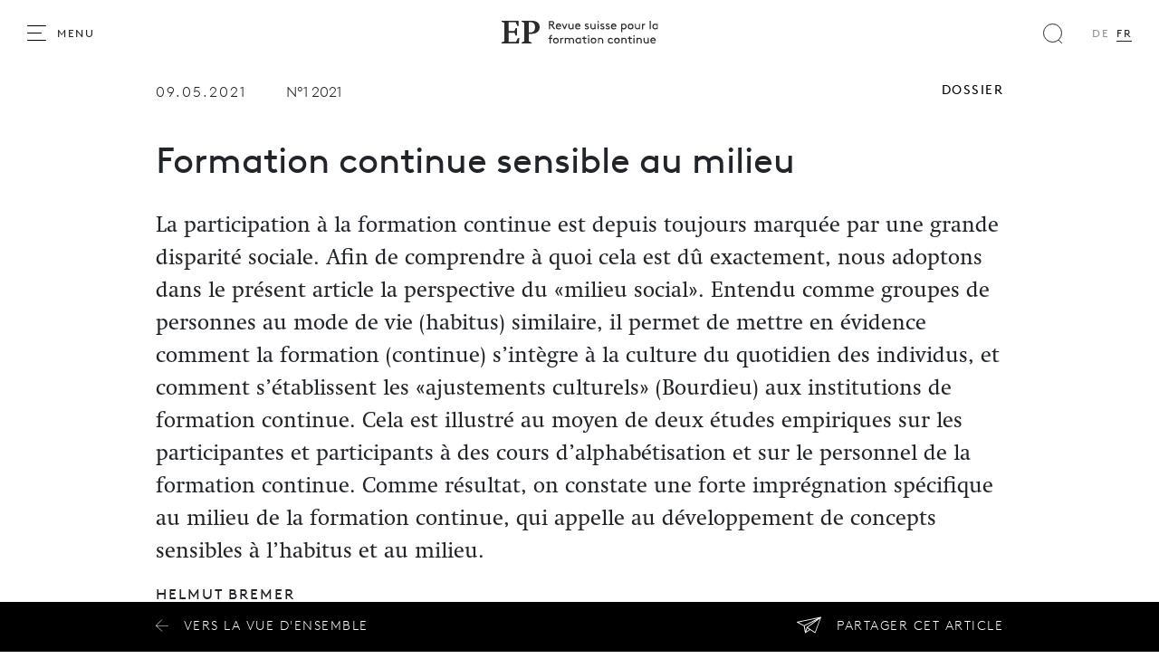

--- FILE ---
content_type: text/html; charset=utf-8
request_url: https://www.ep-web.ch/fr/article/formation-continue-sensible-au-milieu
body_size: 21976
content:
<!DOCTYPE html>
<html dir="ltr" lang="fr-fr">
<head>

<meta charset="utf-8">
<!-- 
	Stämpfli Kommunikation
	www.staempfli.com

	This website is powered by TYPO3 - inspiring people to share!
	TYPO3 is a free open source Content Management Framework initially created by Kasper Skaarhoj and licensed under GNU/GPL.
	TYPO3 is copyright 1998-2025 of Kasper Skaarhoj. Extensions are copyright of their respective owners.
	Information and contribution at https://typo3.org/
-->


<link rel="icon" href="/typo3conf/ext/sveb/Resources/Public/Icons/Favicon.svg" type="image/svg+xml">
<title>Formation continue sensible au milieu: sveb</title>
<meta name="generator" content="TYPO3 CMS" />
<meta name="description" content="La participation à la formation continue est depuis toujours marquée par une grande disparité sociale. Afin de comprendre à quoi cela est dû exactement, nous adoptons dans le présent article la perspective du «milieu social». Entendu comme groupes de personnes au mode de vie (habitus) similaire, il permet de mettre en évidence comment la formation (continue) s’intègre à la culture du quotidien des individus, et comment s’établissent les «ajustements culturels» (Bourdieu) aux institutions de formation continue. Cela est illustré au moyen de deux études empiriques sur les participantes et participants à des cours d’alphabétisation et sur le personnel de la formation continue. Comme résultat, on constate une forte imprégnation spécifique au milieu de la formation continue, qui appelle au développement de concepts sensibles à l’habitus et au milieu. " />
<meta name="viewport" content="width=device-width, initial-scale=1" />
<meta name="robots" content="index,follow" />
<meta property="og:title" content="Formation continue sensible au milieu" />
<meta property="og:type" content="article" />
<meta property="og:url" content="https://www.ep-web.ch/fr/article/formation-continue-sensible-au-milieu" />
<meta property="og:description" content="La participation à la formation continue est depuis toujours marquée par une grande disparité sociale. Afin de comprendre à quoi cela est dû exactement, nous adoptons dans le présent article la perspective du «milieu social». Entendu comme groupes de personnes au mode de vie (habitus) similaire, il permet de mettre en évidence comment la formation (continue) s’intègre à la culture du quotidien des individus, et comment s’établissent les «ajustements culturels» (Bourdieu) aux institutions de formation continue. Cela est illustré au moyen de deux études empiriques sur les participantes et participants à des cours d’alphabétisation et sur le personnel de la formation continue. Comme résultat, on constate une forte imprégnation spécifique au milieu de la formation continue, qui appelle au développement de concepts sensibles à l’habitus et au milieu. " />
<meta name="twitter:card" content="summary" />
<meta name="twitter:title" content="article" />
<meta name="apple-mobile-web-app-capable" content="no" />

<link rel="stylesheet" href="/typo3conf/ext/webmagazin/Resources/Public/Frontend/lib/css/mmenu.css?1756714031" media="all">
<link rel="stylesheet" href="/typo3conf/ext/webmagazin/Resources/Public/Frontend/lib/css/mhead.css?1756714031" media="all">
<link rel="stylesheet" href="/typo3conf/ext/webmagazin/Resources/Public/Frontend/lib/css/mburger.css?1756714031" media="all">
<link rel="stylesheet" href="/typo3temp/assets/css/07cccf1941291f3c0095c44a5951a7f4.css?1687183861" media="all">
<link rel="stylesheet" href="/typo3conf/ext/staempfli_content_elements/Resources/Public/Css/custom.css?1720688226" media="all">
<link rel="stylesheet" href="/typo3conf/ext/focuspoint/Resources/Public/jquery-focuspoint-2015-08-31/css/focuspoint.css?1672251947" media="all">
<link rel="stylesheet" href="/typo3conf/ext/rx_shariff/Resources/Public/Css/shariff.complete.css?1635837049" media="all">
<link rel="stylesheet" href="/typo3temp/assets/css/comments_74428c4f18f3d4b38a946b9503c11052.css?1763029544" media="all">
<link rel="stylesheet" href="/typo3conf/ext/dp_cookieconsent/Resources/Public/css/dp_cookieconsent.css?1655741121" media="all">
<link rel="stylesheet" href="/typo3conf/ext/webmagazin/Resources/Public/Frontend/lib/css/slick.min.css?1756714031" media="all">
<link rel="stylesheet" href="/typo3conf/ext/webmagazin/Resources/Public/Frontend/lib/css/slick-theme.min.css?1756714031" media="all">
<link rel="stylesheet" href="/typo3temp/assets/css/frontend_74428c4f18f3d4b38a946b9503c11052.css?1763029544" media="all">
<link rel="stylesheet" href="/typo3temp/assets/css/c5da614ee3c2fce1b1e4a31f0caa92bd.css?1687183861" media="all">


<script src="/typo3conf/ext/focuspoint/Resources/Public/JavaScript/jquery-1.11.3.min.js?1672251947"></script>
<script src="/typo3conf/ext/comments/Resources/Public/JavaScript/lib/sweetalert2.all.js?1700057328"></script>
<script src="/typo3conf/ext/webmagazin/Resources/Public/Frontend/lib/js/mmenu.js?1756714031"></script>
<script src="/typo3conf/ext/webmagazin/Resources/Public/Frontend/lib/js/mhead.js?1756714031"></script>
<script src="/typo3conf/ext/webmagazin/Resources/Public/Frontend/lib/js/isotope.pkgd.js?1756714031"></script>
<script src="/typo3conf/ext/webmagazin/Resources/Public/Frontend/lib/js/slick.min.js?1756714031"></script>
<script src="/typo3conf/ext/webmagazin/Resources/Public/Frontend/lib/js/bootstrap.bundle.js?1756714031"></script>
<script src="/typo3conf/ext/webmagazin/Resources/Public/Frontend/lib/js/imagesloaded.pkgd.js?1756714031"></script>



<script data-ignore="1" data-cookieconsent="statistics" type="text/plain"></script>
<link rel="canonical" href="https://www.ep-web.ch/fr/article/formation-continue-sensible-au-milieu"/>
</head>
<body>


<div class="mm-page">
    




    

<header id="header" class="header">

    <div class="header__navigation d-print-none">
        <a href="#mainNavigation" class="header__navigation--link">
            <svg width="21px" height="17px" viewBox="0 0 21 17" version="1.1"><g id="Symbols" stroke="none" stroke-width="1" fill="none" fill-rule="evenodd"><g id="Navbar_Weiss" transform="translate(-32.000000, -22.000000)"><g id="Navbar"><g id="Menu" transform="translate(30.000000, 18.000000)"><g id="Group" transform="translate(2.500000, 4.000000)" stroke="#000000" stroke-linecap="round"><path d="M0,16.5 L20,16.5" id="Line"/><path d="M0,8.5 L15,8.5" id="Line"/><path d="M0,0.5 L20,0.5" id="Line"/></g><rect id="Bounds" x="0" y="0" width="25" height="25"/></g></g></g></g></svg>
            <span class="d-none d-lg-inline">Menu</span>
        </a>
    </div>

    <div class="header__logo">
        

<div class="header__logo--image">
    <a class="logo" id="logo" title="Page d'accueil" href="/fr/">
        <img class="d-none d-sm-block" title="Logo" alt="Logo" src="/typo3conf/ext/sveb/Resources/Public/Icons/logo_fr.svg" width="181" height="33" />
        <img class="d-block d-sm-none" title="Logo" alt="Logo" src="/typo3conf/ext/sveb/Resources/Public/Icons/logo_fr.svg" width="181" height="33" />
    </a>
</div>


    </div>

    
    <div class="header__search tx-solr-search-form">
        <form method="get" class="header__search__form" id="js-header-search-form" action="/fr/recherche" data-suggest="/fr/recherche?type=7384" data-suggest-header="Meilleurs résultats" accept-charset="utf-8">
            <div class="input-group">
                

                

                <span class="input-group-btn">
                    <button class="btn btn-default tx-solr-submit" type="submit">
                        <span class=" glyphicon glyphicon-search"></span>
                        <span>
                            <svg width="22px" height="22px" viewBox="0 0 22 22" version="1.1"><g id="Symbols" stroke="none" stroke-width="1" fill="none" fill-rule="evenodd"><g id="Filter" transform="translate(-89.000000, -117.000000)"><g id="Search" transform="translate(87.000000, 117.000000)"><g id="Group" transform="translate(12.500000, 11.000000) scale(-1, 1) translate(-12.500000, -11.000000) translate(2.000000, 0.000000)" stroke="#000"><circle id="Oval" cx="10.5" cy="10.5" r="10"/><path d="M3.5,18.5 L0.407670736,21.5923293" id="Line" stroke-linecap="round"/></g></g></g></g></svg>
                        </span>
                    </button>
                </span>

                <input type="text" id="js-header__search--field" class="tx-solr-q js-solr-q tx-solr-suggest tx-solr-suggest-focus header__search--field" name="tx_solr[q]" value="" />
            </div>
            
<div id="js-header-autosuggest" class="tx-solr__autosuggest">
    <div class="tx-solr__autosuggest__spinner">
        <div class="header-search-spinner" id="js-header-search-spinner">
            <div></div>
            <div></div>
            <div></div>
            <div></div>
        </div>
    </div>

    <div id="js-header-autosuggest__results">

    </div>

    <template id="js-header-autosuggest-item-template">
        <a class="searchresult" title="((title))" href="((link))">
            <div class="searchresult__title">
                <span class="searchresult__title--text">((title))</span>
            </div>
        </a>
    </template>
</div>

        </form>
    </div>


    <div class="header__actions d-print-none">

        
            <div class="quickAccess__search" id="quickAccess__search">
                <svg width="22px" height="22px" viewBox="0 0 22 22" version="1.1"><g id="Symbols" stroke="none" stroke-width="1" fill="none" fill-rule="evenodd"><g id="Filter" transform="translate(-89.000000, -117.000000)"><g id="Search" transform="translate(87.000000, 117.000000)"><g id="Group" transform="translate(12.500000, 11.000000) scale(-1, 1) translate(-12.500000, -11.000000) translate(2.000000, 0.000000)" stroke="#000"><circle id="Oval" cx="10.5" cy="10.5" r="10"/><path d="M3.5,18.5 L0.407670736,21.5923293" id="Line" stroke-linecap="round"/></g></g></g></g></svg>
            </div>
        

        
            

<nav class="quickAccess__languageSwitcher d-none d-md-block">
    <ul>
        
                
                        <li class="disabled">
                            <span>DE</span>
                        </li>
                    
        
                
                        <li class="active">
                            <a href="/fr/article/formation-continue-sensible-au-milieu" hreflang="fr-fr" title="FR">
                                <span>FR</span>
                            </a>
                        </li>
                    
        
    </ul>
</nav>


        
    </div>

</header>


    





    <!--TYPO3SEARCH_begin-->
    




    <main class="content" id="content">
        




        

    



        <div id="c45" class="frame frame-default frame-type-list frame-layout-0 container-width-full-width frame-space-after-medium frame-list-type-news_pi1 background-type-transparent">
            <div class="frame-inner-wrapper">
                
                
                    



                
                
                    



                
                

    
        

<div class="news news-single">
	<div class="article" itemscope="itemscope" itemtype="http://schema.org/Article" data-article-uid="22">
		
	
		
		
		

<div class="fancyPageHeader withoutImage">
    

    <div class="fancyPageHeader__content container">
        <div class="fancyPageHeader__content--text">
            
            

            

            
                    <h1></h1>
                
        </div>
    </div>
</div>

		<div class="articleDetails container container-small">

			<div class="articleDetails__hero--caption">
				
				
			</div>


			<div class="articleDetails__info">
				<div>
					

    <div class="releaseDate">
        <span>09.05.2021</span>
    </div>

					


    <div class="printedIssueHint">
        

        
                <span>N°1 2021</span>
            

    </div>


				</div>
				

<ul class="categories">
    
        <li>
            
                    

                    <a href="/fr/recherche?tx_solr[filter][0]=category:Dossier">
                        Dossier
                    </a>
                
        </li>
    
</ul>

			</div>

			<h1 class="articleDetails__title">Formation continue sensible au milieu</h1>

			<div class="articleDetails__lead">
				
					<p class="lead">La participation à la formation continue est depuis toujours marquée par une grande disparité sociale. Afin de comprendre à quoi cela est dû exactement, nous adoptons dans le présent article la perspective du «milieu social». Entendu comme groupes de personnes au mode de vie (habitus) similaire, il permet de mettre en évidence comment la formation (continue) s’intègre à la culture du quotidien des individus, et comment s’établissent les «ajustements culturels» (Bourdieu) aux institutions de formation continue. Cela est illustré au moyen de deux études empiriques sur les participantes et participants à des cours d’alphabétisation et sur le personnel de la formation continue. Comme résultat, on constate une forte imprégnation spécifique au milieu de la formation continue, qui appelle au développement de concepts sensibles à l’habitus et au milieu. </p>
				
			</div>

			
				
			

			<div class="articleDetails__content" id="articleDetails__content">
				
					



        <div id="c6452" class="frame frame-default frame-type-webmagazin_author frame-layout-0 container-width-default background-type-transparent">
            <div class="frame-inner-wrapper">
                
                
                    



                
                
                    

    



                
                

    <div class="author">
        

        <div class="author__infos">
            <a href="/fr/recherche?tx_solr[filter][0]=author:Helmut+Bremer">
                <strong>Helmut Bremer</strong>
            </a>

            

            

            

            
        </div>
    </div>


                
                    



                
                
                    



                
            </div>
        </div>

    





        <div id="c6453" class="frame frame-default frame-type-textmedia frame-layout-0 container-width-default background-type-transparent">
            <div class="frame-inner-wrapper">
                
                
                    



                
                

    
        

    



    


                

    <div class="ce-textpic ce-center ce-above">
        
            
                    





                
        

        
                <div class="ce-bodytext">
                    
                    <p>Les institutions de formation des adultes sont ouvertes à tous – mais tous n’y vont pas! Ce constat tout simple s’affirme en fait depuis que la formation des adultes se penche plus ou moins systématiquement sur la question de savoir à qui s’adressent les offres et qui y participe effectivement. Le résultat est connu: on n’atteint qu’une partie de la population, et qui plus est seulement une fraction sociale donnée (Bremer 2017). Diverses notions se sont établies pour qualifier ce phénomène, de l’«écart de formation continue» (Schulenberg et al. 1978, p. 525) à la «double sélectivité» (Faulstich 1981, p. 61 ss). La formation continue ne compense pas, la sélectivité est au contraire renforcée par la formation continue. Les biographies et parcours de formation se déroulent donc apparemment dans des voies qui suivent les logiques sociales. Les inégalités sociales se traduisent par des disparités de la participation à la formation (cf. Bremer 2016). La formation des adultes, elle non plus, ne parvient guère à contrer ces tendances. </p>
                </div>
            
        
    </div>


                
                    



                
                
                    



                
            </div>
        </div>

    





        <div id="c6454" class="frame frame-default frame-type-textmedia frame-layout-0 container-width-default background-type-transparent">
            <div class="frame-inner-wrapper">
                
                
                    



                
                

    
        

    



    


                

    <div class="ce-textpic ce-center ce-above">
        
            
                    





                
        

        
                <div class="ce-bodytext">
                    
                    <p>Si l’on veut développer des «contre-stratégies», cela exige tout d’abord une compréhension approfondie de ces rapports. La notion de «milieu social» peut y contribuer. On peut entendre les milieux sociaux comme des groupes d’individus ayant un mode de vie similaire (cf. Vester et al. 2001). Les personnes d’un même milieu se ressemblent quant à leurs préférences et attitudes par rapport au travail et à la formation, à la famille et aux amis, aux loisirs ainsi qu’à la participation sociale. Le regard sur les milieux sociaux met ainsi en lumière comment les intérêts, motifs et obstacles relatifs à la formation sont ancrés dans les contextes de vie, et comment la formation continue est vue subjectivement. </p>
                </div>
            
        
    </div>


                
                    



                
                
                    



                
            </div>
        </div>

    





        <div id="c6455" class="frame frame-default frame-type-textmedia frame-layout-0 container-width-default background-type-transparent">
            <div class="frame-inner-wrapper">
                
                
                    



                
                

    
        

    



    


                

    <div class="ce-textpic ce-center ce-above">
        
            
                    





                
        

        
                <div class="ce-bodytext">
                    
                    <p>La perspective des milieux sociaux peut être associée au paradigme de l’«ajustement culturel» développé par Pierre Bourdieu pour comprendre ce qui se passe dans le domaine de la formation (Kramer/Helsper 2010). En simplifiant, on peut dire que la structure de formation institutionnelle ne peut pas être simplement réduite à la transmission d’objets d’apprentissage, mais est en même temps un lieu où règne une «culture pédagogique» donnée. Celle-ci se raccorde de manières très diverses à la pratique quotidienne des milieux sociaux, car différentes expériences précèdent l’accès à une formation institutionnalisée. Puisque l’on y attend implicitement la maîtrise d’une culture donnée, ou une affinité avec celle-ci, cela oblige les apprenants à «s’acculturer». Autrement dit: le décalage entre la culture du quotidien et la culture institutionnelle exige une espèce de travail de pontage à effectuer par les apprenants – et qui pose inversement des défis divers aux institutions de formation continue et les appelle à développer une «sensibilité au milieu». </p>
                </div>
            
        
    </div>


                
                    



                
                
                    



                
            </div>
        </div>

    





        <div id="c6456" class="frame frame-default frame-type-textmedia frame-layout-0 container-width-default background-type-transparent">
            <div class="frame-inner-wrapper">
                
                
                    



                
                

    
        

    



    


                

    <div class="ce-textpic ce-center ce-above">
        
            
                    





                
        

        
                <div class="ce-bodytext">
                    
                    <p>Cette perspective va être quelque peu détaillée ci-après; nous exposons tout d’abord le problème de la participation inégale à la formation continue, puis esquissons le modèle de l’«ajustement culturel», et donnons enfin un aperçu de la recherche sur le milieu dans le domaine de la formation continue. Avec deux exemples actuels d’études sur la formation continue – sur les participants et participantes à des cours d’alphabétisation et sur les personnes travaillant dans la formation des adultes – nous proposons un regard sur les réalités de la formation continue dans une perspective spécifique au milieu, avant de conclure en présentant des perspectives pour la pratique de la formation. </p>
                </div>
            
        
    </div>


                
                    



                
                
                    



                
            </div>
        </div>

    





        <div id="c6522" class="frame frame-default frame-type-textmedia frame-layout-0 container-width-default background-type-transparent">
            <div class="frame-inner-wrapper">
                
                
                    



                
                

    
        

    
        <header>
            

    
            <h3 class="">
                Participation inégale à la formation continue
            </h3>
        



            



            



        </header>
    



    


                

    <div class="ce-textpic ce-center ce-above">
        
            
                    





                
        

        
                
            
        
    </div>


                
                    



                
                
                    



                
            </div>
        </div>

    





        <div id="c6457" class="frame frame-default frame-type-textmedia frame-layout-0 container-width-default background-type-transparent">
            <div class="frame-inner-wrapper">
                
                
                    



                
                

    
        

    



    


                

    <div class="ce-textpic ce-center ce-above">
        
            
                    





                
        

        
                <div class="ce-bodytext">
                    
                    <p>Afin de comprendre la participation et la non-participation à la formation continue, il faut d’abord rappeler que la participation repose encore essentiellement sur le principe du choix volontaire; les adultes rejoignent une formation s’ils y voient subjectivement une utilité pour leur situation de vie, leur quotidien et leurs intérêts (Grotlüschen 2010). Les thèmes, les méthodes, le style pédagogique, les formats, etc. doivent donc présenter une pertinence élevée pour leur univers de vie. Sinon, une participation n’aura pas lieu – pour de «bonnes raisons» sur le plan subjectif. Il s’agit donc toujours de déterminer dans quelle mesure la formation continue parvient à établir par ses offres un rapport avec ces situations de vie et ces contextes quotidiens, autrement dit, dans quelle mesure les institutions de formation continue sont ouvertes aux différentes approches et aux divers motifs d’apprentissage des destinataires (Bracker/Faulstich 2014). </p>
                </div>
            
        
    </div>


                
                    



                
                
                    



                
            </div>
        </div>

    





        <div id="c6458" class="frame frame-default frame-type-textmedia frame-layout-0 container-width-default background-type-transparent">
            <div class="frame-inner-wrapper">
                
                
                    



                
                

    
        

    



    


                

    <div class="ce-textpic ce-center ce-above">
        
            
                    





                
        

        
                <div class="ce-bodytext">
                    
                    <p>La formation des adultes est pourtant encore bien loin du but d’une «formation pour tous» qu’elle s’est fixé elle-même. Les travaux des études dites «de référence» l’ont déjà déterminé de façon empirique et approfondie: l’«étude de Hildesheim» (Schulenberg 1957) s’est penchée sur les attitudes générales envers la formation des adultes, l’«étude de Göttingen» (Strzelewicz et al. 1966) a distingué divers «types d’idées de la formation», et l’«étude d’Oldenburg» (Schulenberg et al. 1978) a dégagé des facteurs différenciés de la participation à la formation continue et leur spécificité à certaines couches. </p>
                </div>
            
        
    </div>


                
                    



                
                
                    



                
            </div>
        </div>

    





        <div id="c6459" class="frame frame-default frame-type-textmedia frame-layout-0 container-width-default background-type-transparent">
            <div class="frame-inner-wrapper">
                
                
                    



                
                

    
        

    



    


                

    <div class="ce-textpic ce-center ce-above">
        
            
                    





                
        

        
                <div class="ce-bodytext">
                    
                    <p>En résumé, ces travaux montrent ce qui suit: au niveau des attitudes de la population, l’instruction et la formation continue sont en général jugées importantes et en majorité évaluées de façon positive. Mais la concrétisation de cet intérêt général sous forme d’une participation à la formation des adultes a lieu de manières très diverses, et en liaison étroite avec la situation sociale. </p>
                </div>
            
        
    </div>


                
                    



                
                
                    



                
            </div>
        </div>

    





        <div id="c6460" class="frame frame-default frame-type-textmedia frame-layout-0 container-width-default background-type-transparent">
            <div class="frame-inner-wrapper">
                
                
                    



                
                

    
        

    



    


                

    <div class="ce-textpic ce-center ce-above">
        
            
                    





                
        

        
                <div class="ce-bodytext">
                    
                    <p>En dépit d’une augmentation générale de la participation à la formation continue, les différences entre les groupes sociaux persistent fondamentalement jusqu’à nos jours (cf. Bilger/Strauss 2019, p. 27-32; OFS 2012). </p>
                </div>
            
        
    </div>


                
                    



                
                
                    



                
            </div>
        </div>

    





        <div id="c6523" class="frame frame-default frame-type-textmedia frame-layout-0 container-width-default background-type-transparent">
            <div class="frame-inner-wrapper">
                
                
                    



                
                

    
        

    
        <header>
            

    
            <h3 class="">
                Participation et non-participation comme conséquence de «rapports d’ajustement culturel» 
            </h3>
        



            



            



        </header>
    



    


                

    <div class="ce-textpic ce-center ce-above">
        
            
                    





                
        

        
                
            
        
    </div>


                
                    



                
                
                    



                
            </div>
        </div>

    





        <div id="c6461" class="frame frame-default frame-type-textmedia frame-layout-0 container-width-default background-type-transparent">
            <div class="frame-inner-wrapper">
                
                
                    



                
                

    
        

    



    


                

    <div class="ce-textpic ce-center ce-above">
        
            
                    





                
        

        
                <div class="ce-bodytext">
                    
                    <p>Les études précoces mentionnées notamment mettent en évidence que la non-participation à la formation continue n’est pas assimilable à un «manque d’intérêt» pour la formation ou à une absence de besoins de formation. Elle est liée du côté des destinataires à leur capacité de s’exprimer (par exemple de se faire entendre publiquement par diverses voies sur des thèmes relatifs à la formation (continue), mais aussi de communiquer leurs désirs dans les cours), et du côté des institutions de formation à l’aptitude à saisir et connaître les intérêts de formation et les obstacles à la participation. Le constat selon lequel la «principale déterminante sociale pour le comportement de formation» est constitué par les «antécédents de formation d’une personne» (Rosenbladt et al. 2008, p. 152) permet de conclure à une «disposition» à la formation et à l’apprentissage apparemment développée très tôt – dès l’école – «qui se manifeste dans diverses formes du comportement et de l’attitude envers l’apprentissage» (ibid., p. 154). </p>
                </div>
            
        
    </div>


                
                    



                
                
                    



                
            </div>
        </div>

    





        <div id="c6462" class="frame frame-default frame-type-textmedia frame-layout-0 container-width-default background-type-transparent">
            <div class="frame-inner-wrapper">
                
                
                    



                
                

    
        

    



    


                

    <div class="ce-textpic ce-center ce-above">
        
            
                    





                
        

        
                <div class="ce-bodytext">
                    
                    <p>On peut établir ici le lien avec le paradigme de l’«ajustement culturel». Selon ce paradigme, l’individu acquiert dans son milieu d’origine un habitus donné (Bourdieu 1987) qui présente ou non, selon la devise «match à domicile» ou «match à l’extérieur», une affinité à la formation institutionnelle (Wittpoth 2013, p. 43). Les «rapports d’ajustement» spécifiques au milieu entre les enseignants et les apprenants ainsi que les cultures d’institution, structures pédagogiques et stratégies d’approche associées facilitent ou entravent l’accès pour des destinataires donnés. À l’inverse, les milieux privilégiés se sont quasiment approprié les institutions de formation (continue) et y apposent leur empreinte. Notamment pour les milieux peu familiarisés avec la formation, la formation initiale et continue institutionnelle apparaît alors souvent comme un «univers étranger» auquel ils n’ont pas le sentiment d’appartenir, et dans lequel ils ont du mal à s’investir avec leur quotidien et leurs problèmes. Par rapport aux difficultés rencontrées par les universités populaires pour attirer des ouvriers et ouvrières de l’industrie (Tietgens 1978, p. 165) a parlé dans les années 1960 d’«entretiens pour initiés» qui semblent «présupposer un rapport de confiance» dans lequel les ouvriers ne se sentent «pas inclus». </p>
                </div>
            
        
    </div>


                
                    



                
                
                    



                
            </div>
        </div>

    





        <div id="c6463" class="frame frame-default frame-type-textmedia frame-layout-0 container-width-default background-type-transparent">
            <div class="frame-inner-wrapper">
                
                
                    



                
                

    
        

    



    


                

    <div class="ce-textpic ce-center ce-above">
        
            
                    





                
        

        
                <div class="ce-bodytext">
                    
                    <p>La participation ou la non-participation à la formation continue ne sont pas des phénomènes naturels ou fatidiques, mais la conséquence de processus sociaux. Qui n’a pas le «bon nez» s’exclut lui-même (selon la devise «ce n’est pas pour moi»). On peut toutefois également voir cela comme une réaction à des processus subtils d’exclusion à travers lesquels chacun doit reconnaître lui-même s’il fait partie ou non d’un ensemble. Mais voici ce qui importe: s’il s’agit de processus sociaux, cela signifie en même temps qu’ils peuvent – en principe – être influencés et modifiés.</p>
                </div>
            
        
    </div>


                
                    



                
                
                    



                
            </div>
        </div>

    





        <div id="c6464" class="frame frame-default frame-type-textmedia frame-layout-0 container-width-default background-type-transparent">
            <div class="frame-inner-wrapper">
                
                
                    



                
                

    
        

    



    


                

    <div class="ce-textpic ce-center ce-above">
        
            
                    





                
        

        
                <div class="ce-bodytext">
                    
                    <p><strong>Les milieux sociaux dans la recherche sur la formation continue</strong></p>
                </div>
            
        
    </div>


                
                    



                
                
                    



                
            </div>
        </div>

    





        <div id="c6465" class="frame frame-default frame-type-textmedia frame-layout-0 container-width-default background-type-transparent">
            <div class="frame-inner-wrapper">
                
                
                    



                
                

    
        

    



    


                

    <div class="ce-textpic ce-center ce-above">
        
            
                    





                
        

        
                <div class="ce-bodytext">
                    
                    <p>Les travaux de recherche suivant une approche axée sur le milieu s’inscrivent dans la tradition des études mentionnées plus haut, et relèvent de la recherche sur les destinataires, les participants et les groupes cibles. Ils ont beaucoup contribué, depuis le début des années 1990, à une meilleure compréhension de la (non-)participation à la formation continue (Barz/Tippelt 2004; Bremer 2007; aperçu d’ensemble Barz/Tippelt 2018). En bref, le mode de vie spécifique des milieux supérieurs se manifeste en règle générale dans une conception exclusive de la formation. Ils soulignent davantage que d’autres certains aspects tels que le développement de la personnalité, l’individualité, l’épanouissement personnel, ainsi que l’auto-promotion et l’auto-optimisation auxquelles doit contribuer la formation continue. Ils expriment clairement leurs intérêts et associent davantage à la formation continue un élargissement des chances. Dans les milieux plus bas de l’échelle sociale, le rapport avec la formation est «moins chargé de valeur». La formation n’est plus tellement une fin en soi, d’autres aspects tels que le statut, les vertus, les questions sociales, la qualification, l’effort et la nécessité viennent s’ajouter au tableau. De telles considérations d’utilité se mélangent bien plus à celle d’un élargissement de l’horizon (qui est toujours également en jeu). Notamment pour les milieux inférieurs, il y a encore toujours des obstacles importants qui font barrage à la formation initiale et continue. </p>
                </div>
            
        
    </div>


                
                    



                
                
                    



                
            </div>
        </div>

    





        <div id="c6466" class="frame frame-default frame-type-textmedia frame-layout-5 container-width-default background-type-transparent">
            <div class="frame-inner-wrapper">
                
                
                    



                
                

    
        

    



    


                

    <div class="ce-textpic ce-center ce-above">
        
            
                    



    <div class="ce-gallery"
         data-ce-columns="1" data-ce-images="1">
        
            <div class="ce-outer">
                <div class="ce-inner">
        
        <div class="ce-row">
            
                
                    
                        <div class="ce-column">
                            

        

<figure class="image">
    
            
                    


        <img class="image-embed-item" alt="Tableau 1: Milieux sociaux – formes de base et stratégies de formation" src="/fileadmin/article_images/36786_02.png" width="1178" height="1236" loading="lazy" />
    



                
        

    
</figure>


    


                        </div>
                    
                
            
        </div>
        
    </div>
    </div>

</div>



                
        

        
                
            
        
    </div>


                
                    



                
                
                    



                
            </div>
        </div>

    





        <div id="c6467" class="frame frame-default frame-type-textmedia frame-layout-0 container-width-default background-type-transparent">
            <div class="frame-inner-wrapper">
                
                
                    



                
                

    
        

    



    


                

    <div class="ce-textpic ce-center ce-above">
        
            
                    





                
        

        
                <div class="ce-bodytext">
                    
                    <p>Comme le montre de manière très simplifiée ce tableau, les structures de motivation et attentes fondamentales diffèrent selon le milieu et exigent donc des stratégies d’approche et d’ouverture spécifiques de la part des prestataires de formation continue. Notamment pour les milieux peu familiarisés avec la formation, la formation initiale et continue institutionnelle apparaît souvent comme un «mal nécessaire», un «&nbsp;effort vain» et une «contrainte». Barz et Tippelt (2004, p. 169) ont appelé dans ce contexte à un «travail de formation de proximité» pour ces groupes. Un travail plus récent sur ce sujet (Bremer et al. 2015) a montré comment un tel travail peut être réalisé. </p>
                </div>
            
        
    </div>


                
                    



                
                
                    



                
            </div>
        </div>

    





        <div id="c6468" class="frame frame-default frame-type-textmedia frame-layout-0 container-width-default background-type-transparent">
            <div class="frame-inner-wrapper">
                
                
                    



                
                

    
        

    



    


                

    <div class="ce-textpic ce-center ce-above">
        
            
                    





                
        

        
                <div class="ce-bodytext">
                    
                    <p><strong>Exemple 1: Travail d’alphabétisation – participation aux cours dans le contexte de décalages habitus-milieu</strong></p>
                </div>
            
        
    </div>


                
                    



                
                
                    



                
            </div>
        </div>

    





        <div id="c6469" class="frame frame-default frame-type-textmedia frame-layout-0 container-width-default background-type-transparent">
            <div class="frame-inner-wrapper">
                
                
                    



                
                

    
        

    



    


                

    <div class="ce-textpic ce-center ce-above">
        
            
                    





                
        

        
                <div class="ce-bodytext">
                    
                    <p>Les milieux sociaux prennent donc comme point de départ la culture du quotidien des individus et appellent à se familiariser avec la «logique propre» de leur manière de vivre et de la façon dont s’y inscrit la formation continue. Un exemple récent en est fourni par l’étude de Natalie Pape (2018) dans le domaine de l’alphabétisation des adultes. Elle a examiné comment la maîtrise et l’acquisition du langage écrit sont intégrées dans le quotidien des participantes et participants. Elle dégage quatre «schémas de base de la littéracie» (Pape 2018, p. 167 ss), s’alignant sur des manières de vivre typiques pour le milieu et générées par l’habitus: </p>
                </div>
            
        
    </div>


                
                    



                
                
                    



                
            </div>
        </div>

    





        <div id="c6524" class="frame frame-default frame-type-textmedia frame-layout-0 container-width-default background-type-transparent">
            <div class="frame-inner-wrapper">
                
                
                    



                
                

    
        

    



    


                

    <div class="ce-textpic ce-center ce-above">
        
            
                    





                
        

        
                <div class="ce-bodytext">
                    
                    <ul><li>Littéracie marquée par l’effort et l’ambition: caractérisée par une référence générale aux conventions et au statut, guidée par la «littéracie légitime» dans le sens du «langage publiquement reconnu», évitant de laisser apparaître et tenant secrète la «&nbsp;tare&nbsp;» supposée: «Je fais pour le mieux dans ma situation et je vis avec».<sup>1</sup></li><li>Littéracie ciblée sur l’objet et pragmatique: caractérisée par l’importance accordée à une vie aussi autonome et autogérée que possible; en ce qui concerne le langage écrit et son acquisition, l’accent est mis, plutôt que sur la «présentabilité» axée sur l’extérieur, sur la «simple» résolution de problèmes pratiques du quotidien: «Si je ne sais pas, je pose des questions. Je n’hésite pas.»</li><li>Littéracie en fonction de l’occasion: caractérisée par l’aspiration centrale d’éviter l’exclusion et la marginalisation, l’emploi du langage écrit se démarquant nettement de la «littéracie légitime», l’acquisition du langage écrit réagissant plutôt de façon sporadique et spontanée à des événements extérieurs, et le cours pouvant être perçu comme un lieu social d’expérience communautaire: «Je n’ai encore jamais lu un livre de toute ma vie. Je ne sais même pas ce que c’est, un livre, hein?»</li><li>Littéracie prétentieuse et élaborée: caractérisée pour une orientation ciblant un statut élevé et un «épanouissement personnel» explicite, l’acquisition de connaissances de lecture et d’écriture étant davantage imprégnée de motifs élaborés et distinctifs: «Depuis l’enfance, j’ai beaucoup lu et aimé lire.»</li></ul>
                </div>
            
        
    </div>


                
                    



                
                
                    



                
            </div>
        </div>

    





        <div id="c6470" class="frame frame-default frame-type-textmedia frame-layout-0 container-width-default background-type-transparent">
            <div class="frame-inner-wrapper">
                
                
                    



                
                

    
        

    



    


                

    <div class="ce-textpic ce-center ce-above">
        
            
                    





                
        

        
                <div class="ce-bodytext">
                    
                    <p>Un constat général important est que la suivie du cours contribue à rétablir ou à maintenir l’appartenance perçue comme menacée à son propre milieu ou au milieu auquel on aspire. Pape (2018, p. 177) parle à ce propos de «décalages habitus-milieu»; autrement dit, «la pratique du quotidien visée par l’habitus ne peut pas être réalisée en raison de la compétence insuffisante en matière de langage écrit» et l’appartenance au milieu peut en quelque sorte «basculer à tout moment». Du point de vue de la théorie de l’apprentissage, on peut faire le lien avec le concept des «communities of practice» de Laves (1997), qui détermine également l’appartenance à un groupe comme motif central et porteur pour les processus d’apprentissage. Avec Holzkamp (1993), on pourrait également identifier un problème opérationnel qui est transposé en problème d’apprentissage, et qu’il s’agit de surmonter par une boucle d’apprentissage (dans le cas précis la suivie du cours d’alphabétisation). </p>
                </div>
            
        
    </div>


                
                    



                
                
                    



                
            </div>
        </div>

    





        <div id="c6471" class="frame frame-default frame-type-textmedia frame-layout-0 container-width-default background-type-transparent">
            <div class="frame-inner-wrapper">
                
                
                    



                
                

    
        

    



    


                

    <div class="ce-textpic ce-center ce-above">
        
            
                    





                
        

        
                <div class="ce-bodytext">
                    
                    <p>Nous avons mentionné ainsi des mécanismes importants contribuant à expliquer la participation aux cours d’alphabétisation – et indirectement à expliquer également la non-participation. Car il apparaît en toute évidence que l’offre spécifique «cours d’alphabétisation» pour traiter les difficultés en matière de langage écrit est une option qui devient subjectivement intéressante si elle peut être reliée aux problèmes opérationnels associés à la maîtrise du langage écrit dans la pratique quotidienne du milieu, ou inversement, si l’offre «cours» présente des affinités avec celle-ci. Ainsi, Wittpoth (2018, p. 1167) fait remarquer qu’il faut, à propos de la participation à la formation continue, chercher «à <em>comprendre </em>pourquoi et comment la formation continue est sélectionnée (ou pas) parmi les multiples formes possibles pour maîtriser les tâches de la vie». Sinon, les destinataires résoudront simplement leurs problèmes opérationnels d’une autre façon, ou pour énoncer les choses de manière critique: ils sont contraints de développer pour gérer leur faiblesse en matière de langage écrit des stratégies en dehors des offres de formation continue, parce que la formation continue ne parvient pas à s’adapter suffisamment à leur situation particulière de motivation et de vie. </p>
                </div>
            
        
    </div>


                
                    



                
                
                    



                
            </div>
        </div>

    





        <div id="c6472" class="frame frame-default frame-type-textmedia frame-layout-0 container-width-default background-type-transparent">
            <div class="frame-inner-wrapper">
                
                
                    



                
                

    
        

    



    


                

    <div class="ce-textpic ce-center ce-above">
        
            
                    





                
        

        
                <div class="ce-bodytext">
                    
                    <p><strong>Exemple 2: habitus, milieu et action professionnelle </strong></p>
                </div>
            
        
    </div>


                
                    



                
                
                    



                
            </div>
        </div>

    





        <div id="c6473" class="frame frame-default frame-type-textmedia frame-layout-0 container-width-default background-type-transparent">
            <div class="frame-inner-wrapper">
                
                
                    



                
                

    
        

    



    


                

    <div class="ce-textpic ce-center ce-above">
        
            
                    





                
        

        
                <div class="ce-bodytext">
                    
                    <p>Dans un deuxième aperçu empirique, le regard dans la perspective du milieu social est tourné vers les personnes travaillant dans la formation des adultes et leurs parcours biographiques. L’hypothèse de départ est que le développement du professionnalisme et de l’action pédagogique professionnelle est lié à l’habitus découlant du parcours de vie et du milieu spécifique (Brenner et al. 2020). Par conséquent, les personnes travaillant dans ce domaine peuvent poser des accents divers dans leur métier et s’appuyer dans leur action pédagogique sur des principes divers, plus ou moins ajustés aux structures institutionnelles, mais aussi aux dispositions des destinataires et des participants. Ce dernier aspect notamment peut alors jouer un rôle important pour déterminer qui peut être atteint ou non par des offres, des programmes et des pratiques d’enseignement-apprentissage donnés, et dans quelle mesure des efforts systématiques de professionnalisation peuvent prendre effet dans ce contexte. </p>
                </div>
            
        
    </div>


                
                    



                
                
                    



                
            </div>
        </div>

    





        <div id="c6474" class="frame frame-default frame-type-textmedia frame-layout-0 container-width-default background-type-transparent">
            <div class="frame-inner-wrapper">
                
                
                    



                
                

    
        

    



    


                

    <div class="ce-textpic ce-center ce-above">
        
            
                    





                
        

        
                <div class="ce-bodytext">
                    
                    <p>À ce propos, nous avons pu faire ressortir trois schémas d’action professionnelle avec accent spécifique au milieu. Leurs caractéristiques sont les suivantes:</p>
                </div>
            
        
    </div>


                
                    



                
                
                    



                
            </div>
        </div>

    





        <div id="c6525" class="frame frame-default frame-type-textmedia frame-layout-0 container-width-default background-type-transparent">
            <div class="frame-inner-wrapper">
                
                
                    



                
                

    
        

    



    


                

    <div class="ce-textpic ce-center ce-above">
        
            
                    





                
        

        
                <div class="ce-bodytext">
                    
                    <ul><li>Le schéma que nous avons appelé «<em>pédagogique égalitaire</em>» met l’accent sur la diversité, les possibilités d’agencement et les marges de manœuvre dans le travail. Il est associé à des intentions émancipatrices et visant une égalité des chances, qui correspondent souvent à des expériences personnelles d’ascension sociale et sont sciemment incorporées dans le champ d’activité.</li><li>Le schéma que nous avons appelé «<em>pédagogique distinctif</em>» est caractérisé par une disposition assez fréquente et perceptible à un stade précoce de la vie aux tâches de direction et au travail conceptuel et autonome. </li><li>On cherche souvent des champs d’activité «particuliers» (par exemple des formes spéciales de conseil et de développement du personnel). En partie, on voit apparaître ici un souci de la position hiérarchique, du statut et de la carrière, associé parfois à un regard «d’en haut» sur les «déficits» des participants et des destinataires.</li><li>Pour le schéma que nous avons appelé <em>«pédagogique administratif</em>», on constate souvent une affinité pour les champs d’activité mettant l’accent sur l’ordre et la structure, ou une insistance particulière sur de telles activités d’organisation. Ici, l’élément de la diversité et du travail autonome que l’on trouve dans les deux autres schémas passe plutôt à l’arrière-plan, au profit des cycles de travail ordonnés, du statut et de la sécurité.</li></ul>
                </div>
            
        
    </div>


                
                    



                
                
                    



                
            </div>
        </div>

    





        <div id="c6475" class="frame frame-default frame-type-textmedia frame-layout-0 container-width-default background-type-transparent">
            <div class="frame-inner-wrapper">
                
                
                    



                
                

    
        

    



    


                

    <div class="ce-textpic ce-center ce-above">
        
            
                    





                
        

        
                <div class="ce-bodytext">
                    
                    <p>Ces constats confirment l’hypothèse d’un habitus professionnel qui réagit aux exigences du métier sans toutefois s’être débarrassé de son origine biographique et spécifique au milieu, et qui apporte en quelque sorte «sa contribution» aux rapports d’ajustement culturel dans lesquels s’inscrit la formation continue.</p>
                </div>
            
        
    </div>


                
                    



                
                
                    



                
            </div>
        </div>

    





        <div id="c6526" class="frame frame-default frame-type-textmedia frame-layout-0 container-width-default background-type-transparent">
            <div class="frame-inner-wrapper">
                
                
                    



                
                

    
        

    
        <header>
            

    
            <h3 class="">
                Perspectives pour le travail de formation
            </h3>
        



            



            



        </header>
    



    


                

    <div class="ce-textpic ce-center ce-above">
        
            
                    





                
        

        
                
            
        
    </div>


                
                    



                
                
                    



                
            </div>
        </div>

    





        <div id="c6476" class="frame frame-default frame-type-textmedia frame-layout-0 container-width-default background-type-transparent">
            <div class="frame-inner-wrapper">
                
                
                    



                
                

    
        

    



    


                

    <div class="ce-textpic ce-center ce-above">
        
            
                    





                
        

        
                <div class="ce-bodytext">
                    
                    <p>Ces exemples montrent comment la réalité de la formation continue peut être vue et comprise dans l’optique du milieu social. Citons pour conclure trois domaines dans lesquels cela revêt actuellement une importance particulière. </p>
                </div>
            
        
    </div>


                
                    



                
                
                    



                
            </div>
        </div>

    





        <div id="c6477" class="frame frame-default frame-type-textmedia frame-layout-0 container-width-default background-type-transparent">
            <div class="frame-inner-wrapper">
                
                
                    



                
                

    
        

    



    


                

    <div class="ce-textpic ce-center ce-above">
        
            
                    





                
        

        
                <div class="ce-bodytext">
                    
                    <p><em>Recrutement de participants</em></p>
                </div>
            
        
    </div>


                
                    



                
                
                    



                
            </div>
        </div>

    





        <div id="c6478" class="frame frame-default frame-type-textmedia frame-layout-0 container-width-default background-type-transparent">
            <div class="frame-inner-wrapper">
                
                
                    



                
                

    
        

    



    


                

    <div class="ce-textpic ce-center ce-above">
        
            
                    





                
        

        
                <div class="ce-bodytext">
                    
                    <p>Tout d’abord, cela ouvre d’une façon générale des perspectives pour le recrutement de participantes et participants, et pour les processus macrodidactiques et microdidactiques qui s’y associent au sein des institutions de formation. La recherche sur le milieu a fourni à ce propos des indications importantes et empiriquement fondées (Barz/Tippelt 2004), et montré ce que peuvent faire les organisations de formation continue et leur personnel pour mieux adapter la planification des programmes et les canaux de promotion et d’approche aux styles de communication et aux problèmes de différents milieux sociaux (cf. Fleige et al. 2018, p. 123 ss). Cela est parfois qualifié de «marketing de milieu» (Tippelt et al. 2008), sachant toutefois que les processus ne doivent pas seulement être compris comme des symptômes superficiels. Les schémas du milieu et de l’habitus se sont souvent «enracinés» profondément dans les institutions et doivent faire l’objet d’une réflexion minutieuse, qui peut déboucher «sur de véritables déclics» «lorsque les planificateurs et les enseignants s’expliquent mieux ensuite le succès ou non de l’approche de groupes de destinataires donnés» (Fleige et al. 2018, p. 125). </p>
                </div>
            
        
    </div>


                
                    



                
                
                    



                
            </div>
        </div>

    





        <div id="c6479" class="frame frame-default frame-type-textmedia frame-layout-0 container-width-default background-type-transparent">
            <div class="frame-inner-wrapper">
                
                
                    



                
                

    
        

    



    


                

    <div class="ce-textpic ce-center ce-above">
        
            
                    





                
        

        
                <div class="ce-bodytext">
                    
                    <p><em>Structures du «va» et «travail de formation de proximité»</em></p>
                </div>
            
        
    </div>


                
                    



                
                
                    



                
            </div>
        </div>

    





        <div id="c6480" class="frame frame-default frame-type-textmedia frame-layout-0 container-width-default background-type-transparent">
            <div class="frame-inner-wrapper">
                
                
                    



                
                

    
        

    



    


                

    <div class="ce-textpic ce-center ce-above">
        
            
                    





                
        

        
                <div class="ce-bodytext">
                    
                    <p>Un deuxième domaine pour lequel cette réalisation du lien de la formation continue avec le milieu est importante est actuellement la recherche de possibilités d’atteindre des groupes cibles encore peu présents. On a vu se développer ici des approches qui saisissent les intérêts et les situations de vie et préconisent parfois en force des stratégies de «travail de formation de proximité» (Bremer et al. 2015). Un aspect important à cet égard est que les formes traditionnelles de planification des offres et des programmes, des voies d’approche et de l’agencement des cours (structures du «viens») sont remises en question et complétées par des stratégies consistant à aller activement à la rencontre des destinataires (structures du «va»), plus alignées sur les circonstances locales et leurs univers de vie. </p>
                </div>
            
        
    </div>


                
                    



                
                
                    



                
            </div>
        </div>

    





        <div id="c6481" class="frame frame-default frame-type-textmedia frame-layout-0 container-width-default background-type-transparent">
            <div class="frame-inner-wrapper">
                
                
                    



                
                

    
        

    



    


                

    <div class="ce-textpic ce-center ce-above">
        
            
                    





                
        

        
                <div class="ce-bodytext">
                    
                    <p>Concernant les rapports mentionnés d’ajustement culturel, on peut parler ici d’une «double distance»: non seulement les individus sont à distance de la formation continue institutionnalisée, mais la formation continue institutionnelle de son côté se situe également à une distance sociale et culturelle de ces destinataires et ne réussit que mal ou pas du tout à établir des accès porteurs à ces derniers. Les institutions de formation qui s’engagent dans cette voie se fondent implicitement sur l’idée que leur pratique de formation actuelle agit comme une barrière (inintentionnelle) à la participation de certains groupes cibles en fonction de leur milieu, et doit être remise en question et modifiée. Les offres et les formats sont développés en impliquant des personnes clés, en réseautage étroit avec les acteurs de l’espace social et avec l’établissement de nouveaux lieux et formats d’apprentissage (Mania 2018). Il convient de mentionner également les programmes actuels d’encouragement du Ministère allemand de la formation et de la recherche dans le cadre de la «décennie de l’alphabétisation» en Allemagne, qui visent le développement de stratégies «inscrites dans l’univers de vie» pour gagner des participantes et participants dans le domaine de l’alphabétisation et de la formation élémentaire.<sup>2</sup> En effet, au niveau de la politique de la formation, il n’est pas prévu (jusqu’à présent) que la formation des adultes puisse suivre de telles voies; les structures d’encouragement sont agencées d’une autre façon.</p>
                </div>
            
        
    </div>


                
                    



                
                
                    



                
            </div>
        </div>

    





        <div id="c6482" class="frame frame-default frame-type-textmedia frame-layout-0 container-width-default background-type-transparent">
            <div class="frame-inner-wrapper">
                
                
                    



                
                

    
        

    



    


                

    <div class="ce-textpic ce-center ce-above">
        
            
                    





                
        

        
                <div class="ce-bodytext">
                    
                    <p><em>Professionnalisation, sensibilité au milieu et à l’habitus </em></p>
                </div>
            
        
    </div>


                
                    



                
                
                    



                
            </div>
        </div>

    





        <div id="c6483" class="frame frame-default frame-type-textmedia frame-layout-0 container-width-default background-type-transparent">
            <div class="frame-inner-wrapper">
                
                
                    



                
                

    
        

    



    


                

    <div class="ce-textpic ce-center ce-above">
        
            
                    





                
        

        
                <div class="ce-bodytext">
                    
                    <p>Un troisième domaine où le rapport de la formation continue avec le milieu a son importance reprend l’idée de «réfléchir en tant que planificateur ou enseignant à sa propre appartenance de milieu» (Fleige et al. 2018, p. 126) et concerne donc la professionnalisation du personnel au sens plus strict du terme. Comme le montre l’exemple empirique, le parcours biographique et spécifique au milieu conduisant aux champs d’activité de la formation des adultes – ce qui amène à les envisager, comment on les acquiert et les aménage – suit les attitudes et schémas d’appréciation intériorisés de l’habitus. Ces derniers agissent en grande partie sans être réfléchis ou conscients et pénètrent en quelque sorte «subrepticement» l’action professionnelle. On a ainsi constaté que beaucoup des personnes interrogées avaient réussi une ascension sociale par la formation. Précisément à cause de leur propre expérience d’une ascension associée à beaucoup de discipline et de grands efforts, souvent à partir d’une situation difficile, elles sont d’une part particulièrement sensibles aux injustices et aux désavantages, ce qui se reflète également dans une intention correspondante de l’action pédagogique. D’autre part, cela touche à une limite dans la mesure où la propre ascension réussie devient un «étalon», de sorte que l’on attend par exemple des destinataires et des apprenants en situation défavorisée un habitus donné favorable à la formation continue, caractérisé par la motivation, l’autodiscipline et la disposition à l’effort (en «posant» par exemple, sans aucune remise en question, la lecture dans le domaine du travail d’alphabétisation, ou l’apprentissage de la langue dans le domaine du travail d’intégration, comme pratique sociale et émancipatrice de grande valeur). Ce schéma d’action implicitement exclusif n’est pas intentionnel, et les personnes interrogées n’en étaient pour la plupart pas conscientes. </p>
                </div>
            
        
    </div>


                
                    



                
                
                    



                
            </div>
        </div>

    





        <div id="c6484" class="frame frame-default frame-type-textmedia frame-layout-0 container-width-default background-type-transparent">
            <div class="frame-inner-wrapper">
                
                
                    



                
                

    
        

    



    


                

    <div class="ce-textpic ce-center ce-above">
        
            
                    





                
        

        
                <div class="ce-bodytext">
                    
                    <p>Ce sont précisément de tels schémas d’action inconscients qui rendent manifeste la nécessité de remettre systématiquement en question ses propres schémas et leur influence sur l’action pédagogique. Il s’agit en quelque sorte de «points aveugles»; si l’on n’y réfléchit pas, les mécanismes débouchant sur l’inclusion ou l’exclusion continuent à agir dans l’ombre. Ils font également ressortir où les processus de professionnalisation devraient aborder les problèmes. L’acquisition d’une «sensibilité à l’habitus» comme forme spécifique de l’action professionnelle (cf. Lange-Vester/Teiwes-Kügler 2014), que l’on peut également qualifier de réflexivité pédagogique se référant au milieu (cf. Bremer 2009), peut être considérée comme une articulation spécifique du principe didactique de l’orientation participants. Cela suppose comme élément essentiel une certaine forme de compréhension, une «espèce de sens aigu de l’interlocuteur» (Lange-Vester/ Teiwes-Kügler 2014, p. 177), qui se rapproche beaucoup de la «compréhension» de l’autre dans le sens que lui donne Bourdieu (1997) comme «compréhension générique et génétique de ce qu’il est» (ibid., p. 786). </p>
                </div>
            
        
    </div>


                
                    



                
                
                    



                
            </div>
        </div>

    





        <div id="c6485" class="frame frame-default frame-type-textmedia frame-layout-0 container-width-default background-type-transparent">
            <div class="frame-inner-wrapper">
                
                
                    



                
                

    
        

    



    


                

    <div class="ce-textpic ce-center ce-above">
        
            
                    





                
        

        
                <div class="ce-bodytext">
                    
                    <p>Ce travail de réflexion exige du temps et des possibilités, et doit être conçu comme un processus permanent. Comme l’a formulé Helsper (2018, p. 132) pour la formation des enseignants, il s’agit pour la professionnalisation de la pratique pédagogique «de rendre accessible à la réflexion les orientations et pratiques ancrées dans l’habitus dans les processus de formation des enseignants». Pour la formation des adultes également, il convient donc de chercher des voies permettant d’intégrer ce processus à la qualification du personnel. </p>
                </div>
            
        
    </div>


                
                    



                
                
                    



                
            </div>
        </div>

    





        <div id="c6486" class="frame frame-default frame-type-textmedia frame-layout-0 container-width-default background-type-transparent">
            <div class="frame-inner-wrapper">
                
                
                    



                
                

    
        

    



    


                

    <div class="ce-textpic ce-center ce-above">
        
            
                    





                
        

        
                <div class="ce-bodytext">
                    
                    <p>Dans l’ensemble, la différenciation des participants et des destinataires d’une part ainsi que des enseignants d’autre part, soulignée par la perspective du milieu et concrétisée au moyen des exemples empiriques, met en lumière l’«imprégnation par le milieu» de la formation continue. La formation continue doit saisir les différentes situations de départ spécifiques aux divers milieux et développer un «sens» de ces aspects, donc comprendre les différentes façons d’aborder l’objet de l’apprentissage, en tenir compte et créer des stratégies correspondantes pour les gérer.</p>
                </div>
            
        
    </div>


                
                    



                
                
                    



                
            </div>
        </div>

    





        <div id="c6487" class="frame frame-default frame-type-1-column-container frame-layout-12 container-width-default background-type-transparent">
            <div class="frame-inner-wrapper">
                
                
                    



                
                
                    

    



                
                
    <div class="row">
        
            
                



        <div id="c6488" class="frame frame-default frame-type-textmedia frame-layout-0 container-width-default background-type-transparent">
            <div class="frame-inner-wrapper">
                
                
                    



                
                

    
        

    



    


                

    <div class="ce-textpic ce-center ce-above">
        
            
                    





                
        

        
                <div class="ce-bodytext">
                    
                    <ol><li>Les déclarations originales sont extraites des études de cas présentées dans Pape 2018.</li><li>Voir: <a href="https://www.alphadekade.de/de/projektdatenbank-1711.html" target="_blank" rel="noreferrer">https://www.alphadekade.de/de/projektdatenbank-1711.html</a> </li></ol>
                </div>
            
        
    </div>


                
                    



                
                
                    



                
            </div>
        </div>

    


            
        
    </div>

                
                    



                
                
                    



                
            </div>
        </div>

    





        <div id="c6489" class="frame frame-default frame-type-textmedia frame-layout-0 container-width-default background-type-transparent">
            <div class="frame-inner-wrapper">
                
                
                    



                
                

    
        

    



    


                

    <div class="ce-textpic ce-center ce-above">
        
            
                    





                
        

        
                <div class="ce-bodytext">
                    
                    <p>&nbsp;</p>
                </div>
            
        
    </div>


                
                    



                
                
                    



                
            </div>
        </div>

    





        <div id="c6490" class="frame frame-default frame-type-1-column-container frame-layout-11 container-width-default background-type-transparent">
            <div class="frame-inner-wrapper">
                
                
                    



                
                
                    

    



                
                
    <div class="row">
        
            
                



        <div id="c6491" class="frame frame-default frame-type-textmedia frame-layout-0 container-width-default background-type-transparent">
            <div class="frame-inner-wrapper">
                
                
                    



                
                

    
        

    
        <header>
            

    
            <h2 class="">
                Références
            </h2>
        



            



            



        </header>
    



    


                

    <div class="ce-textpic ce-center ce-above">
        
            
                    





                
        

        
                
            
        
    </div>


                
                    



                
                
                    



                
            </div>
        </div>

    


            
        
            
                



        <div id="c6492" class="frame frame-default frame-type-textmedia frame-layout-0 container-width-default background-type-transparent">
            <div class="frame-inner-wrapper">
                
                
                    



                
                

    
        

    



    


                

    <div class="ce-textpic ce-center ce-above">
        
            
                    





                
        

        
                <div class="ce-bodytext">
                    
                    <p>Barz, Heiner/ Tippelt, Rudolf (éd ). (2004): Weiterbildung und soziale Milieus in Deutschland. Bielefeld: wbv.</p>
                </div>
            
        
    </div>


                
                    



                
                
                    



                
            </div>
        </div>

    


            
        
            
                



        <div id="c6493" class="frame frame-default frame-type-textmedia frame-layout-0 container-width-default background-type-transparent">
            <div class="frame-inner-wrapper">
                
                
                    



                
                

    
        

    



    


                

    <div class="ce-textpic ce-center ce-above">
        
            
                    





                
        

        
                <div class="ce-bodytext">
                    
                    <p>Barz, Heiner/ Tippelt, Rudolf (2018): Lebenswelt, Lebenslage, Lebensstil und Erwachsenenbildung. Dans: Tippelt, Rudolf/ von Hippel, Aiga (éd.): Handbuch Erwachsenenbildung/Weiterbildung. Wiesbaden: VS, p. 161-184.</p>
                </div>
            
        
    </div>


                
                    



                
                
                    



                
            </div>
        </div>

    


            
        
            
                



        <div id="c6494" class="frame frame-default frame-type-textmedia frame-layout-0 container-width-default background-type-transparent">
            <div class="frame-inner-wrapper">
                
                
                    



                
                

    
        

    



    


                

    <div class="ce-textpic ce-center ce-above">
        
            
                    





                
        

        
                <div class="ce-bodytext">
                    
                    <p>Bilger, Frauke/Strauss, Alexandra (2019): Weiterbildungsverhalten in Deutschland 2018. Ergebnisse des Adult Education Survey – AES Trendbericht. Bielefeld.</p>
                </div>
            
        
    </div>


                
                    



                
                
                    



                
            </div>
        </div>

    


            
        
            
                



        <div id="c6495" class="frame frame-default frame-type-textmedia frame-layout-0 container-width-default background-type-transparent">
            <div class="frame-inner-wrapper">
                
                
                    



                
                

    
        

    



    


                

    <div class="ce-textpic ce-center ce-above">
        
            
                    





                
        

        
                <div class="ce-bodytext">
                    
                    <p>Bourdieu, Pierre (1987): Sozialer Sinn [Le sens pratique]. Francfort/M.</p>
                </div>
            
        
    </div>


                
                    



                
                
                    



                
            </div>
        </div>

    


            
        
            
                



        <div id="c6496" class="frame frame-default frame-type-textmedia frame-layout-0 container-width-default background-type-transparent">
            <div class="frame-inner-wrapper">
                
                
                    



                
                

    
        

    



    


                

    <div class="ce-textpic ce-center ce-above">
        
            
                    





                
        

        
                <div class="ce-bodytext">
                    
                    <p>Bourdieu, Pierre (1997): Verstehen [Comprendre]. Dans: P. Bourdieu et al.: Das Elend der Welt [La misère du monde]. Constance: UVK, p. 779-802.</p>
                </div>
            
        
    </div>


                
                    



                
                
                    



                
            </div>
        </div>

    


            
        
            
                



        <div id="c6497" class="frame frame-default frame-type-textmedia frame-layout-0 container-width-default background-type-transparent">
            <div class="frame-inner-wrapper">
                
                
                    



                
                

    
        

    



    


                

    <div class="ce-textpic ce-center ce-above">
        
            
                    





                
        

        
                <div class="ce-bodytext">
                    
                    <p>Bracker, Ulrike Rosa/Faulstich, Peter (2014): Weiterbildungsbeteiligung – Bedingungen und Begründungen doppelter Selektivität. Dans: Bauer, Ullrich/Bolder, Axel/Bremer, Helmut/Dobischat, Rolf/Kutscha, Günter (éd.): Expansive Bildungspolitik – Expansive Bildung&nbsp;? (Bildung und Arbeit vol. 4). Wiesbaden, p. 335-356.</p>
                </div>
            
        
    </div>


                
                    



                
                
                    



                
            </div>
        </div>

    


            
        
            
                



        <div id="c6498" class="frame frame-default frame-type-textmedia frame-layout-0 container-width-default background-type-transparent">
            <div class="frame-inner-wrapper">
                
                
                    



                
                

    
        

    



    


                

    <div class="ce-textpic ce-center ce-above">
        
            
                    





                
        

        
                <div class="ce-bodytext">
                    
                    <p>Bremer, Helmut (2007): Soziale Milieus, Habitus und Lernen. Zur Analyse von sozialer Selektivität und Chancengleichheit in pädagogischen Handlungsfeldern am Beispiel der Erwachsenenbildung, Weinheim: Juventa.</p>
                </div>
            
        
    </div>


                
                    



                
                
                    



                
            </div>
        </div>

    


            
        
            
                



        <div id="c6499" class="frame frame-default frame-type-textmedia frame-layout-0 container-width-default background-type-transparent">
            <div class="frame-inner-wrapper">
                
                
                    



                
                

    
        

    



    


                

    <div class="ce-textpic ce-center ce-above">
        
            
                    





                
        

        
                <div class="ce-bodytext">
                    
                    <p>Bremer, Helmut (2009): Die Notwendigkeit milieubezogener pädagogischer Reflexivität. Zum Zusammenhang von Habitus, Selbstlernen und sozialer Selektivität. Dans: Friebertshäuser, Barbara/Rieger-Ladich, Markus/Wigger, Lothar (éd.): Reflexive Erziehungswissenschaft. Forschungsperspektiven im Anschluss an Pierre Bourdieu. Wiesbaden: VS, p. 287-306.</p>
                </div>
            
        
    </div>


                
                    



                
                
                    



                
            </div>
        </div>

    


            
        
            
                



        <div id="c6500" class="frame frame-default frame-type-textmedia frame-layout-0 container-width-default background-type-transparent">
            <div class="frame-inner-wrapper">
                
                
                    



                
                

    
        

    



    


                

    <div class="ce-textpic ce-center ce-above">
        
            
                    





                
        

        
                <div class="ce-bodytext">
                    
                    <p>Bremer, Helmut (2016): Milieu, «Passungen» und die biographische Selbstzuschreibung von Erfolg und Scheitern im Bildungswesen. Dans: Dausien, Bettina/ Rothe, Daniela/ Schwendowius, Dorothee (éd.): Bildungswege: Biographien zwischen Teilhabe und Ausgrenzung. Francfort/M.: Campus, p. 69-96.</p>
                </div>
            
        
    </div>


                
                    



                
                
                    



                
            </div>
        </div>

    


            
        
            
                



        <div id="c6501" class="frame frame-default frame-type-textmedia frame-layout-0 container-width-default background-type-transparent">
            <div class="frame-inner-wrapper">
                
                
                    



                
                

    
        

    



    


                

    <div class="ce-textpic ce-center ce-above">
        
            
                    





                
        

        
                <div class="ce-bodytext">
                    
                    <p>Bremer, Helmut (2017): Selektive Weiterbildungsbeteiligung und (Bildungs-)Gerechtigkeit. Dans: Hessische Blätter für Volksbildung, no 2/2017, p. 115-125.</p>
                </div>
            
        
    </div>


                
                    



                
                
                    



                
            </div>
        </div>

    


            
        
            
                



        <div id="c6502" class="frame frame-default frame-type-textmedia frame-layout-0 container-width-default background-type-transparent">
            <div class="frame-inner-wrapper">
                
                
                    



                
                

    
        

    



    


                

    <div class="ce-textpic ce-center ce-above">
        
            
                    





                
        

        
                <div class="ce-bodytext">
                    
                    <p>Bremer, Helmut/Kleemann-Göhring, Mark/Wagner, Farina (2015): Weiterbildung und Weiterbildungsberatung für «Bildungsferne». Ergebnisse, Erfahrungen und theoretische Einordnungen aus der wissenschaftlichen Begleitung von Praxisprojekten in NRW. Bielefeld: wbv.</p>
                </div>
            
        
    </div>


                
                    



                
                
                    



                
            </div>
        </div>

    


            
        
            
                



        <div id="c6503" class="frame frame-default frame-type-textmedia frame-layout-0 container-width-default background-type-transparent">
            <div class="frame-inner-wrapper">
                
                
                    



                
                

    
        

    



    


                

    <div class="ce-textpic ce-center ce-above">
        
            
                    





                
        

        
                <div class="ce-bodytext">
                    
                    <p>Bremer, Helmut/Pape, Natalie/Schlitt, Laura (2020): Habitus und professionelles Handeln in der Erwachsenenbildung. Dans: Hessische Blätter für Volksbildung, no 1/2020, p. 57-70.</p>
                </div>
            
        
    </div>


                
                    



                
                
                    



                
            </div>
        </div>

    


            
        
            
                



        <div id="c6504" class="frame frame-default frame-type-textmedia frame-layout-0 container-width-default background-type-transparent">
            <div class="frame-inner-wrapper">
                
                
                    



                
                

    
        

    



    


                

    <div class="ce-textpic ce-center ce-above">
        
            
                    





                
        

        
                <div class="ce-bodytext">
                    
                    <p>Faulstich, Peter (1981): Arbeitsorientierte Erwachsenenbildung. Francfort/M.: Diesterweg.</p>
                </div>
            
        
    </div>


                
                    



                
                
                    



                
            </div>
        </div>

    


            
        
            
                



        <div id="c6505" class="frame frame-default frame-type-textmedia frame-layout-0 container-width-default background-type-transparent">
            <div class="frame-inner-wrapper">
                
                
                    



                
                

    
        

    



    


                

    <div class="ce-textpic ce-center ce-above">
        
            
                    





                
        

        
                <div class="ce-bodytext">
                    
                    <p>Fleige, Marion/Gieseke, Wiltrud/von Hippel, Aiga/Käpplinger, Bernd/Robak, Steffi (2018): Programm- und Angebotsentwicklung. Bielefeld: wbv.</p>
                </div>
            
        
    </div>


                
                    



                
                
                    



                
            </div>
        </div>

    


            
        
            
                



        <div id="c6506" class="frame frame-default frame-type-textmedia frame-layout-0 container-width-default background-type-transparent">
            <div class="frame-inner-wrapper">
                
                
                    



                
                

    
        

    



    


                

    <div class="ce-textpic ce-center ce-above">
        
            
                    





                
        

        
                <div class="ce-bodytext">
                    
                    <p>Grotlüschen, Anke (2010): Erneuerung der Interessetheorie. Die Genese von Interesse an Erwachsenen- und Weiterbildung. Wiesbaden.</p>
                </div>
            
        
    </div>


                
                    



                
                
                    



                
            </div>
        </div>

    


            
        
            
                



        <div id="c6507" class="frame frame-default frame-type-textmedia frame-layout-0 container-width-default background-type-transparent">
            <div class="frame-inner-wrapper">
                
                
                    



                
                

    
        

    



    


                

    <div class="ce-textpic ce-center ce-above">
        
            
                    





                
        

        
                <div class="ce-bodytext">
                    
                    <p>Helsper, Werner (2018): Lehrerhabitus. Lehrer zwischen Herkunft, Milieu und Profession. Dans: Paseka, Angelika; Keller-Schneider, Manuela; Combe, Arno (Hrsg.): Ungewissheit als Herausforderung für pädagogisches Handeln. Wiesbaden, p. 105-140.</p>
                </div>
            
        
    </div>


                
                    



                
                
                    



                
            </div>
        </div>

    


            
        
            
                



        <div id="c6508" class="frame frame-default frame-type-textmedia frame-layout-0 container-width-default background-type-transparent">
            <div class="frame-inner-wrapper">
                
                
                    



                
                

    
        

    



    


                

    <div class="ce-textpic ce-center ce-above">
        
            
                    





                
        

        
                <div class="ce-bodytext">
                    
                    <p>Holzkamp, Klaus (1993): Lernen. Francfort/M.: Campus. Kramer, Rolf-Torsten/Helsper, Werner (2010): Kulturelle Passung und Bildungsungleichheit – Potentiale einer an Bourdieu orientierten Analyse der Bildungsungleichheit. Dans: Krüger, Heinz-Hermann/Rabe-Kleberg, Ursula/Kramer, Rolf-Torsten/Budde, Jürgen (éd.), Bildungsungleichheit revisited. Bildung und soziale Ungleichheit vom Kindergarten bis zur Hochschule. Wiesbaden, p. 103-125.</p>
                </div>
            
        
    </div>


                
                    



                
                
                    



                
            </div>
        </div>

    


            
        
            
                



        <div id="c6509" class="frame frame-default frame-type-textmedia frame-layout-0 container-width-default background-type-transparent">
            <div class="frame-inner-wrapper">
                
                
                    



                
                

    
        

    



    


                

    <div class="ce-textpic ce-center ce-above">
        
            
                    





                
        

        
                <div class="ce-bodytext">
                    
                    <p>Lave, Jean (1997): On Learning. Forum Kritische Psychologie, 38, 120135.</p>
                </div>
            
        
    </div>


                
                    



                
                
                    



                
            </div>
        </div>

    


            
        
            
                



        <div id="c6510" class="frame frame-default frame-type-textmedia frame-layout-0 container-width-default background-type-transparent">
            <div class="frame-inner-wrapper">
                
                
                    



                
                

    
        

    



    


                

    <div class="ce-textpic ce-center ce-above">
        
            
                    





                
        

        
                <div class="ce-bodytext">
                    
                    <p>Mania, Ewelina (2018): Weiterbildungsbeteiligung sogenannter «bildungsferner Gruppen» in sozialraumorientierter Forschungsperspektive. Bielefeld.</p>
                </div>
            
        
    </div>


                
                    



                
                
                    



                
            </div>
        </div>

    


            
        
            
                



        <div id="c6511" class="frame frame-default frame-type-textmedia frame-layout-0 container-width-default background-type-transparent">
            <div class="frame-inner-wrapper">
                
                
                    



                
                

    
        

    



    


                

    <div class="ce-textpic ce-center ce-above">
        
            
                    





                
        

        
                <div class="ce-bodytext">
                    
                    <p>Office fédéral de la statistique (2012): Taux de participation à des activités non formelles de formation continue. URL: https&nbsp;://www.bfs.admin.ch/bfs/fr/home/statistiques/catalogues-banques-donnees/tableaux.assetdetail.186771.html (25.3.2021).</p>
                </div>
            
        
    </div>


                
                    



                
                
                    



                
            </div>
        </div>

    


            
        
            
                



        <div id="c6512" class="frame frame-default frame-type-textmedia frame-layout-0 container-width-default background-type-transparent">
            <div class="frame-inner-wrapper">
                
                
                    



                
                

    
        

    



    


                

    <div class="ce-textpic ce-center ce-above">
        
            
                    





                
        

        
                <div class="ce-bodytext">
                    
                    <p>Pape, Natalie (2018): Literalität als milieuspezifische Praxis. Münster.Rosenbladt, Bernhard von/Bilger, Frauke/Gnahs, Dieter (2008): Weiterbildungsverhalten in Deutschland. 1. Berichtssystem Weiterbildung und Adult Education Survey 2007. Bielefeld.</p>
                </div>
            
        
    </div>


                
                    



                
                
                    



                
            </div>
        </div>

    


            
        
            
                



        <div id="c6513" class="frame frame-default frame-type-textmedia frame-layout-0 container-width-default background-type-transparent">
            <div class="frame-inner-wrapper">
                
                
                    



                
                

    
        

    



    


                

    <div class="ce-textpic ce-center ce-above">
        
            
                    





                
        

        
                <div class="ce-bodytext">
                    
                    <p>Schulenberg, Wolfgang (1957): Ansatz und Wirksamkeit der Erwachsenenbildung. Stuttgart: Enke. </p>
                </div>
            
        
    </div>


                
                    



                
                
                    



                
            </div>
        </div>

    


            
        
            
                



        <div id="c6514" class="frame frame-default frame-type-textmedia frame-layout-0 container-width-default background-type-transparent">
            <div class="frame-inner-wrapper">
                
                
                    



                
                

    
        

    



    


                

    <div class="ce-textpic ce-center ce-above">
        
            
                    





                
        

        
                <div class="ce-bodytext">
                    
                    <p>Schulenberg, Wolfgang/Loeber, Heinz-Dieter/Loeber-Pautsch, Uta/Pühler, Susanne (1978): Soziale Faktoren der Bildungsbereitschaft Erwachsener. Stuttgart: Klett.</p>
                </div>
            
        
    </div>


                
                    



                
                
                    



                
            </div>
        </div>

    


            
        
            
                



        <div id="c6515" class="frame frame-default frame-type-textmedia frame-layout-0 container-width-default background-type-transparent">
            <div class="frame-inner-wrapper">
                
                
                    



                
                

    
        

    



    


                

    <div class="ce-textpic ce-center ce-above">
        
            
                    





                
        

        
                <div class="ce-bodytext">
                    
                    <p>Strzelewicz, Willy/Raapke, Hans-Dietrich/Schulenberg, Wolfgang (1966): Bildung und gesellschaftliches Bewusstsein. Eine mehrstufige soziologische Untersuchung in Westdeutschland. Stuttgart: Enke.</p>
                </div>
            
        
    </div>


                
                    



                
                
                    



                
            </div>
        </div>

    


            
        
            
                



        <div id="c6516" class="frame frame-default frame-type-textmedia frame-layout-0 container-width-default background-type-transparent">
            <div class="frame-inner-wrapper">
                
                
                    



                
                

    
        

    



    


                

    <div class="ce-textpic ce-center ce-above">
        
            
                    





                
        

        
                <div class="ce-bodytext">
                    
                    <p>Tippelt, Rudolf/Reich, Jutta/von Hippel, Aiga/ Barz, Heiner/Baum, Dajana (2008): Weiterbildung und Soziale Milieus in Deutschland (Milieumarketing implementieren, vol. 3). Bielfeld: wbv.</p>
                </div>
            
        
    </div>


                
                    



                
                
                    



                
            </div>
        </div>

    


            
        
            
                



        <div id="c6517" class="frame frame-default frame-type-textmedia frame-layout-0 container-width-default background-type-transparent">
            <div class="frame-inner-wrapper">
                
                
                    



                
                

    
        

    



    


                

    <div class="ce-textpic ce-center ce-above">
        
            
                    





                
        

        
                <div class="ce-bodytext">
                    
                    <p>Vester, Michael/von Oertzen, Peter/Geiling, Heiko/Hermann, Thomas/Müller, Dagmar (2001): Soziale Milieus im gesellschaftlichen Strukturwandel. Francfort/M.</p>
                </div>
            
        
    </div>


                
                    



                
                
                    



                
            </div>
        </div>

    


            
        
            
                



        <div id="c6518" class="frame frame-default frame-type-textmedia frame-layout-0 container-width-default background-type-transparent">
            <div class="frame-inner-wrapper">
                
                
                    



                
                

    
        

    



    


                

    <div class="ce-textpic ce-center ce-above">
        
            
                    





                
        

        
                <div class="ce-bodytext">
                    
                    <p>Wittpoth, Jürgen (2013) Einführung in die Erwachsenenbildung. Opladen: Budrich.</p>
                </div>
            
        
    </div>


                
                    



                
                
                    



                
            </div>
        </div>

    


            
        
            
                



        <div id="c6519" class="frame frame-default frame-type-textmedia frame-layout-0 container-width-default background-type-transparent">
            <div class="frame-inner-wrapper">
                
                
                    



                
                

    
        

    



    


                

    <div class="ce-textpic ce-center ce-above">
        
            
                    





                
        

        
                <div class="ce-bodytext">
                    
                    <p>Wittpoth, Jürgen (2018): Beteiligungsregulation in der Weiterbildung. Dans: Tippelt, Rudolf; von Hippel, Aiga (éd.): Handbuch Erwachsenenbildung/Weiterbildung. Wiesbaden: VS, p. 1149-1172.</p>
                </div>
            
        
    </div>


                
                    



                
                
                    



                
            </div>
        </div>

    


            
        
    </div>

                
                    



                
                
                    



                
            </div>
        </div>

    





        <div id="c6520" class="frame frame-default frame-type-textmedia frame-layout-9 container-width-default background-type-transparent">
            <div class="frame-inner-wrapper">
                
                
                    



                
                

    
        

    



    


                

    <div class="ce-textpic ce-center ce-above">
        
            
                    





                
        

        
                <div class="ce-bodytext">
                    
                    <p>Helmut Bremer, professeur d’éducation des adultes et de formation politique, Faculté des sciences de l’éducation, Univeristé Duisburg-Essen. Contact: <a href="mailto:helmut.bremer@uni-due.de" target="_blank">helmut.bremer@uni-due.de</a></p>
                </div>
            
        
    </div>


                
                    



                
                
                    



                
            </div>
        </div>

    





        <div id="c6521" class="frame frame-default frame-type-textmedia frame-layout-9 container-width-default background-type-transparent">
            <div class="frame-inner-wrapper">
                
                
                    



                
                

    
        

    



    


                

    <div class="ce-textpic ce-center ce-above">
        
            
                    





                
        

        
                
            
        
    </div>


                
                    



                
                
                    



                
            </div>
        </div>

    


				
			</div>

			
				
				<div class="articleDetails__pdf">
					<header>
						<h5>Lire l&#039;article en PDF</h5>
					</header>
					<a href="/fileadmin/user_upload/EP_N01_2021_Bremer_fr.pdf" target="_blank" title="">
						<img src="/typo3/sysext/frontend/Resources/Public/Icons/FileIcons/pdf.gif" alt="">
						<span class="filename">Formation continue sensible au milieu</span>
					</a>
				</div>
			

			
				
			
			
			

			
                
				<div class="articleDetails__aside d-print-none"
                     data-news-detail-uri="/fr/article"
                     data-title-label="Lire l&#039;article «%s»"
                     data-previous-label="Article précédent"
                     data-next-label="Article suivant"></div>
			

			
			

<footer class="articleDetails__footer d-print-none">
    <div class="articleDetails__footerContents container container-small">
        <div class="articleDetails__footerContents--left">
            


    
            <a class="backToOverview__button" title="Afficher tous les articles" href="/fr/">
                
                <span class="actionTitle">vers la vue d&#039;ensemble</span>&nbsp;
            </a>
        

        </div>

        <div class="articleDetails__footerContents--right">
            
                
      
<div class="articleShare">
    <div class="articleShare__button">
        <span class="actionTitle">Partager cet article</span>
    </div>
    <div class="articleShare__shareable">
        
                <div data-info-url="/fileadmin/user_upload/EP_N01_2021_Bremer_fr.pdf" data-mail-url="mailto:" data-backend-url="/fr/article?eID=shariff&amp;cHash=1cbf97d4ef0f39ac51ab68a6543d82bb" data-services="[&quot;facebook&quot;,&quot;twitter&quot;,&quot;linkedin&quot;,&quot;whatsapp&quot;,&quot;mail&quot;,&quot;info&quot;]" data-lang="fr" class="shariff"></div>
                
            
    </div>
</div>
            
        </div>
    </div>
</footer>
			
		</div>
	

	</div>
</div>

    


                
                    



                
                
                    



                
            </div>
        </div>

    




        




    </main>
    




    <!--TYPO3SEARCH_end-->

    




    

<footer class="footer mm-slideout d-print-none" id="footer">
    <div class="footer__contentWrapper">
        <div class="footer__shortlinks">
            
                

<nav role="navigation">
    <ul>
        
            <li class="">
                <a href="/fr/declaration-de-protection-des-donnees" target="" title="Déclaration de protection des données">
                    Déclaration de protection des données
                </a>
            </li>
        
            <li class="">
                <a href="/fr/impressum" target="" title="Impressum">
                    Impressum
                </a>
            </li>
        
        <li class="footer__cookie">
            <a id="cookie-revoke-button" class="inline-cookie-revoke mute" href="#cookie-revoke-button" onclick="document.querySelector('.cc-revoke.dp--revoke').click()">
                Cookies
            </a>
        </li>
    </ul>
</nav>


            
        </div>
        <div class="footer__socialMedia">
            


    

    
        <a target="_blank" href="https://www.facebook.com/SVEB.FSEA/">
            <svg viewBox="0 0 32 32"><path d="M8.4 17h3.5v14.4c0 .3.2.5.5.5h5.9c.3 0 .5-.2.5-.5V17.1h4c.3 0 .5-.2.5-.5l.6-5.3c0-.1 0-.3-.1-.4-.1-.1-.2-.2-.4-.2h-4.6V7.4c0-1 .5-1.5 1.6-1.5h3c.3 0 .5-.2.5-.5V.5c0-.3-.2-.5-.5-.5H19c-.7 0-3.3.1-5.2 2-2.2 2-1.9 4.5-1.8 4.9v3.9H8.4c-.3 0-.5.2-.5.5v5.2c0 .3.2.5.5.5z"/></svg>
        </a>
    

    

    
        <a target="_blank" href="https://ch.linkedin.com/company/schweizerischer-verband-f%C3%BCr-weiterbildung-sveb">
            <svg viewBox="0 0 32 32"><path d="M32 19.5v11.8h-6.9v-11c0-2.8-1-4.7-3.5-4.7-1.9 0-3 1.3-3.5 2.5-.2.4-.2 1.1-.2 1.7v11.5H11s.1-18.7 0-20.6h6.9v3-.1c.9-1.4 2.5-3.4 6.2-3.4 4.5 0 7.9 2.9 7.9 9.3zM3.9.7C1.5.7 0 2.3 0 4.3s1.5 3.6 3.8 3.6c2.4 0 3.9-1.6 3.9-3.6S6.2.7 3.9.7zM.4 31.3h6.9V10.7H.4v20.6z"/></svg>
        </a>
    

    

    

    

    

    
        <a target="_blank" href="https://twitter.com/sveb_fsea">
            <svg viewBox="0 0 32 32"><path d="M32 6.1c-1.2.5-2.4.9-3.8 1 1.4-.8 2.4-2.1 2.9-3.6-1.3.8-2.7 1.3-4.2 1.6C25.7 3.8 24 3 22.2 3c-3.6 0-6.6 2.9-6.6 6.6 0 .5.1 1 .2 1.5-5.5-.3-10.3-2.9-13.6-6.9-.6 1-.9 2.1-.9 3.3 0 2.3 1.2 4.3 2.9 5.5-1.1 0-2.1-.3-3-.8v.1c0 3.2 2.3 5.8 5.3 6.4-.5.1-1.1.2-1.7.2-.4 0-.8 0-1.2-.1.8 2.6 3.3 4.5 6.1 4.6-2.2 1.8-5.1 2.8-8.2 2.8-.5 0-1.1 0-1.6-.1 2.9 1.9 6.4 3 10.1 3 12.1 0 18.7-10 18.7-18.7v-.8c1.3-1 2.4-2.2 3.3-3.5z"/></svg>
        </a>
    

    

    

    
        <a target="_blank" href="https://www.youtube.com/channel/UCOHiOZRfJIWsvu2e2jgpFuQ">
            <svg viewBox="0 0 32 32"><path d="M30.8 6.7c-1.2-1.4-3.3-1.9-7.4-1.9H8.6c-4.2 0-6.3.6-7.5 2.1C0 8.2 0 10.3 0 13.2v5.5c0 5.6 1.3 8.5 8.6 8.5h14.8c3.5 0 5.5-.5 6.8-1.7 1.3-1.2 1.9-3.3 1.9-6.8v-5.5c-.1-3-.2-5.1-1.3-6.5zM20.5 16.8l-6.7 3.5c-.2.1-.3.1-.5.1s-.4 0-.5-.1c-.3-.2-.5-.5-.5-.9v-7c0-.4.2-.7.5-.9.3-.2.7-.2 1 0l6.7 3.5c.3.2.6.5.6.9 0 .3-.2.7-.6.9z"/></svg>
        </a>
    

    

    

    



        </div>

        <div class="footer__company">
            <a class="logo" id="logo" title="Page d'accueil" target="_blank" href="https://alice.ch/fr/">
                <img src="/typo3temp/assets/_processed_/9/4/csm_footer_logo_3e1235811d.jpg" width="250" height="51" alt="" />
            </a>
        </div>
    </div>
</footer>


    




</div>



<nav role="navigation" id="mainNavigation">
    
    <ul>
        
            
                    <li>
                        <a class=""
                           href="/fr/a-propos-de-lep"
                           target=""
                           title="À propos de l&#039;EP" >
                            À propos de l&#039;EP
                        </a>
                        
                    </li>
                
        
            
                    <li>
                        <a class=""
                           href="/fr/archive"
                           target=""
                           title="Numéros précédents" >
                            Numéros précédents
                        </a>
                        
                    </li>
                
        
            
                    <li>
                        <a class=""
                           href="/fr/apercu"
                           target=""
                           title="Aperçu" >
                            Aperçu
                        </a>
                        
                    </li>
                
        
            
                    <li>
                        <a class=""
                           href="/fr/contact"
                           target=""
                           title="Impressum" >
                            Impressum
                        </a>
                        
                    </li>
                
        
            
                    <li>
                        <a class=""
                           href="/fr/droits-dutilisation"
                           target=""
                           title="Droits d’utilisation" >
                            Droits d’utilisation
                        </a>
                        
                    </li>
                
        
            
                    <li>
                        <a class=""
                           href="/fr/recherche"
                           target=""
                           title="Recherche" >
                            Recherche
                        </a>
                        
                    </li>
                
        
    </ul>

</nav>





<div class="hide-for-print" data-frontendprivacy-consentbanner></div>
<script src="https://www.google.com/recaptcha/api.js?hl="></script>
<script src="/typo3conf/ext/focuspoint/Resources/Public/jquery-focuspoint-2015-08-31/js/jquery.focuspoint.min.js?1672251947"></script>
<script src="/typo3conf/ext/rx_shariff/Resources/Public/JavaScript/shariff.complete.js?1635837049"></script>
<script src="/typo3conf/ext/comments/Resources/Public/JavaScript/comments.js?1700057328" type="module"></script>
<script src="/typo3conf/ext/comments/Resources/Public/JavaScript/custom.js?1700057328"></script>
<script src="/typo3conf/ext/dp_cookieconsent/Resources/Public/JavaScript/dp_cookieconsent.js?1655741121"></script>
<script src="/typo3conf/ext/banners/Resources/Public/JavaScript/banners.js?1700057356"></script>
<script src="/typo3conf/ext/webmagazin/Resources/Public/JavaScript/Default.js?1756714031"></script>
<script src="/typo3conf/ext/sveb/Resources/Public/Frontend/src/frontend.js?1688654527"></script>
<script src="/typo3temp/assets/js/ada5e7e9772e1cf9efdbf96f96f596d2.js?1687183861"></script>

<div style="display:none;" id="mmenuContents"><span class="close">Fermer</span></div><!--
  ~ Copyright (c) 2021.
  ~
  ~ @category   TYPO3
  ~
  ~ @copyright  2021 Dirk Persky (https://github.com/DirkPersky)
  ~ @author     Dirk Persky <info@dp-wired.de>
  ~ @license    MIT
  -->



<!-- Begin Cookie Consent plugin by Dirk Persky - https://github.com/DirkPersky/typo3-dp_cookieconsent -->
<script type="text/plain" data-ignore="1" data-dp-cookieDesc="layout">
    <!--
  ~ Copyright (c) 2021.
  ~
  ~ @category   TYPO3
  ~
  ~ @copyright  2021 Dirk Persky (https://github.com/DirkPersky)
  ~ @author     Dirk Persky <info@dp-wired.de>
  ~ @license    MIT
  -->

Nous utilisons des cookies qui sont nécessaires au fonctionnement technique du site web et qui sont toujours placés. Les cookies permettant de personnaliser le contenu et les annonces et d’analyser le trafic sur notre site web ne sont placés qu’avec votre accord. Nous partageons également des informations sur la manière dont vous utilisez notre site web avec nos partenaires de médias sociaux, de publicité et d’analyse.


    <a aria-label="learn more about cookies"
       role=button tabindex="1"
       class="cc-link"
       href="/fr/declaration-de-protection-des-donnees"
       rel="noopener noreferrer nofollow"
       target="_blank"
    >
        Lisez notre politique en matière de cookies.
    </a>


</script>
<script type="text/plain" data-ignore="1" data-dp-cookieSelect="layout">
    <!--
  ~ Copyright (c) 2021.
  ~
  ~ @category   TYPO3
  ~
  ~ @copyright  2021 Dirk Persky (https://github.com/DirkPersky)
  ~ @author     Dirk Persky <info@dp-wired.de>
  ~ @license    MIT
  -->

<div class="dp--cookie-check" xmlns:f="http://www.w3.org/1999/html">
    <label for="dp--cookie-require">
        <input type="hidden" name="" value="" /><input disabled="disabled" class="dp--check-box" id="dp--cookie-require" tabindex="-1" type="checkbox" name="" value="" checked="checked" />
        Nécessaire
    </label>
    <label for="dp--cookie-statistics">
        <input class="dp--check-box" id="dp--cookie-statistics" tabindex="1" type="checkbox" name="" value="" />
        Statistiques
    </label>
    <label for="dp--cookie-marketing">
        <input class="dp--check-box" id="dp--cookie-marketing" tabindex="1" type="checkbox" name="" value="" />
        Marketing
    </label>
</div>

</script>
<script type="text/plain" data-ignore="1" data-dp-cookieRevoke="layout">
    <div class="cc-revoke dp--revoke {{classes}}">
    <i class="dp--icon-fingerprint"></i>
    <span class="dp--hover">Cookie Policy</span>
</div>



</script>
<script type="text/plain" data-ignore="1" data-dp-cookieIframe="layout">
    <div class="dp--overlay-inner">
    <div class="dp--overlay-header">{{notice}}</div>
    <div class="dp--overlay-description">{{desc}}</div>
    <div class="dp--overlay-button">
        <button class="db--overlay-submit" onclick="window.DPCookieConsent.forceAccept(this)"
                data-cookieconsent="{{type}}" {{style}}>
        {{btn}}
        </button>
    </div>
</div>

</script>
<script type="text/javascript" data-ignore="1">
    window.cookieconsent_options = {
        overlay: {
            notice: true,
            box: {
                background: 'rgba(0,0,0,.8)',
                text: '#fff'
            },
            btn: {
                background: '#b81839',
                text: '#fff'
            }
        },
        content: {
            message:'Nous utilisons des cookies qui sont nécessaires au fonctionnement technique du site web et qui sont toujours placés. Les cookies permettant de personnaliser le contenu et les annonces et d’analyser le trafic sur notre site web ne sont placés qu’avec votre accord. Nous partageons également des informations sur la manière dont vous utilisez notre site web avec nos partenaires de médias sociaux, de publicité et d’analyse.',
            dismiss:'allow cookies',
            allow:'Accepter la sélection',
            deny: 'decline',
            link:'Lisez notre politique en matière de cookies.',
            href:'/fr/declaration-de-protection-des-donnees',
            target:'_blank',
            'allow-all': 'Accepter tout',

            media: {
                notice: 'Avis relatif aux cookies',
                desc: 'Lors du chargement de cette ressource, une connexion est établie avec des serveurs externes qui utilisent des cookies et d’autres technologies de suivi. Pour plus d’informations, veuillez consulter notre déclaration de confidentialité.',
                btn: 'Autorise les cookies et charge cette ressource.',
            }
        },
        theme: 'webmagazin',
        position: 'bottom-right',
        type: 'opt-in',
        revokable: true,
        reloadOnRevoke: false,
        checkboxes: {"statistics":"false","marketing":"false"},
        palette: {
            popup: {
                background: 'var(--webmagazin-cookieconsent-box-background)',
                text: 'var(--webmagazin-cookieconsent-box-text)'
            },
            button: {
                background: 'var(--webmagazin-cookieconsent-button-background)',
                text: 'var(--webmagazin-cookieconsent-button-text)',
            }
        }
    };
</script>
<!-- End Cookie Consent plugin -->

    <!--
  ~ Copyright (c) 2021.
  ~
  ~ @category   TYPO3
  ~
  ~ @copyright  2021 Dirk Persky (https://github.com/DirkPersky)
  ~ @author     Dirk Persky <info@dp-wired.de>
  ~ @license    MIT
  -->





    <script data-cookieconsent="statistics" data-ignore="1" type="text/plain">
        window.dataLayer = window.dataLayer || [];
function gtag(){dataLayer.push(arguments);}
gtag('js', new Date());
gtag('config', 'UA-61017528-2');
script = document.createElement('script');
script.type = 'text/javascript';
script.async = true;
script.src = 'https://www.googletagmanager.com/gtag/js?id=UA-61017528-2';
document.getElementsByTagName('body')[0].appendChild(script);
    </script>
</body>
</html>

--- FILE ---
content_type: image/svg+xml
request_url: https://www.ep-web.ch/typo3conf/ext/sveb/Resources/Public/Icons/logo_fr.svg
body_size: 2342
content:
<svg id="Ebene_1" data-name="Ebene 1" xmlns="http://www.w3.org/2000/svg" xmlns:xlink="http://www.w3.org/1999/xlink" viewBox="0 0 181 33"><defs><style>.cls-1{fill:none;}.cls-2{clip-path:url(#clip-path);}.cls-3{fill:#2b2b2a;}.cls-4{clip-path:url(#clip-path-2);}</style><clipPath id="clip-path"><rect class="cls-1" x="3.73" y="2.83" width="42.27" height="25.17"/></clipPath><clipPath id="clip-path-2"><rect class="cls-1" x="55.46" y="3.11" width="121.18" height="25"/></clipPath></defs><g class="cls-2"><path class="cls-3" d="M34,15.82V4.53h1.81c3.41,0,5.11,2.07,5.11,5.59,0,3.29-1.74,5.7-5.11,5.7Zm0,1.66h2.52c5.81,0,9.47-2.88,9.47-7.55,0-4-2.59-7.1-9.66-7.1H25.9v1L29.12,5.2V25.63L25.9,27v1H37.15V27L34,25.63ZM11.8,16.19h6.37l1.37,3.14H21V10.9H19.54l-1.37,3.4H11.8V4.53h7.74l1.89,4.33h1.44v-6H3.73v1L6.92,5.2V25.63L3.73,27v1H23.05l.49-6h-1.6L19.8,26.29h-8Z"/></g><g class="cls-4"><path class="cls-3" d="M171.3,22.81a1.71,1.71,0,0,1,1.61,1.33h-3.33a1.78,1.78,0,0,1,1.72-1.33m2.89,2.37c0-.11,0-.2,0-.26a3,3,0,1,0-5.92,0,3.11,3.11,0,0,0,3.16,3.19A3.23,3.23,0,0,0,174,27l-.81-.77a2.2,2.2,0,0,1-1.76.83,2,2,0,0,1-2-1.85Zm-10.6,2.93a2.78,2.78,0,0,0,1.8-.69V28h1.19V21.86h-1.23v4.21a2.33,2.33,0,0,1-1.72.87,1.56,1.56,0,0,1-1.19-.53,1.74,1.74,0,0,1-.35-1.22V21.86h-1.23V25a3.17,3.17,0,0,0,.55,2.1,2.8,2.8,0,0,0,2.18,1m-9.35-6.25H153V28h1.24v-4.2A2.24,2.24,0,0,1,156,22.9a1.64,1.64,0,0,1,1.26.6,2.09,2.09,0,0,1,.36,1.42V28h1.24V25a3.28,3.28,0,0,0-.6-2.18,2.83,2.83,0,0,0-2.22-1.08,2.65,2.65,0,0,0-1.84.72Zm-4.84-2.17a.79.79,0,0,0,.8.81.8.8,0,0,0,.82-.81.81.81,0,0,0-.82-.82.8.8,0,0,0-.8.82m.19,8.29h1.24V21.86h-1.24Zm-1.94-1.11a3.14,3.14,0,0,1-.68.07,1.15,1.15,0,0,1-.85-.32,1.23,1.23,0,0,1-.18-.78V23h2V21.86h-2V20.17h-1.23v1.69h-1.57V23h1.57v2.8a2.35,2.35,0,0,0,.49,1.63,2.21,2.21,0,0,0,1.73.71,3.4,3.4,0,0,0,1-.13Zm-10.21-5h-1.2V28h1.24v-4.2a2.24,2.24,0,0,1,1.76-.88,1.64,1.64,0,0,1,1.26.6,2.09,2.09,0,0,1,.36,1.42V28h1.24V25a3.28,3.28,0,0,0-.6-2.18,2.83,2.83,0,0,0-2.22-1.08,2.65,2.65,0,0,0-1.84.72Zm-8,3.06a1.93,1.93,0,1,1,1.92,2,1.93,1.93,0,0,1-1.92-2m-1.24,0a3.17,3.17,0,1,0,3.16-3.19,3.09,3.09,0,0,0-3.16,3.19M126.36,26a2.2,2.2,0,0,1-1.78,1,2,2,0,0,1-.07-4,2.1,2.1,0,0,1,1.69.93l.91-.77a3.24,3.24,0,0,0-2.6-1.33,3.11,3.11,0,0,0-3.19,3.19,3.15,3.15,0,0,0,3.26,3.19,3.25,3.25,0,0,0,2.73-1.43Zm-14.79-4.13h-1.19V28h1.23v-4.2a2.26,2.26,0,0,1,1.76-.88,1.65,1.65,0,0,1,1.27.6,2.09,2.09,0,0,1,.36,1.42V28h1.24V25a3.28,3.28,0,0,0-.6-2.18,2.84,2.84,0,0,0-2.23-1.08,2.7,2.7,0,0,0-1.84.72Zm-8,3.06a1.93,1.93,0,1,1,1.93,2,1.93,1.93,0,0,1-1.93-2m-1.23,0a3.16,3.16,0,1,0,3.16-3.19,3.09,3.09,0,0,0-3.16,3.19m-3.13-5.23a.79.79,0,0,0,.81.81.81.81,0,0,0,.82-.81.82.82,0,0,0-.82-.82.8.8,0,0,0-.81.82m.2,8.29h1.23V21.86H99.43Zm-2-1.11a3.05,3.05,0,0,1-.67.07,1.13,1.13,0,0,1-.85-.32,1.17,1.17,0,0,1-.18-.78V23h2V21.86h-2V20.17H94.54v1.69H93V23h1.56v2.8A2.31,2.31,0,0,0,95,27.4a2.21,2.21,0,0,0,1.73.71,3.28,3.28,0,0,0,1-.13Zm-7-.8a2.1,2.1,0,0,1-1.68.87,2,2,0,0,1-2-2,2,2,0,0,1,2-2,2.18,2.18,0,0,1,1.74.88Zm0,1.91h1.2V21.86h-1.2v.56a2.87,2.87,0,0,0-1.91-.69,3,3,0,0,0-1.5.39,3.25,3.25,0,0,0-1.57,2.8,3.19,3.19,0,0,0,1.56,2.79,3.08,3.08,0,0,0,1.53.4,2.76,2.76,0,0,0,1.89-.69ZM73.77,21.86V28H75v-4.2a2.32,2.32,0,0,1,1.72-.88,1.55,1.55,0,0,1,1.18.54,1.74,1.74,0,0,1,.35,1.22V28H79.5V24.86a4.73,4.73,0,0,0-.11-1.08,2.53,2.53,0,0,1,1.87-.88,1.48,1.48,0,0,1,1.14.54,1.69,1.69,0,0,1,.36,1.22V28H84V24.86a3.11,3.11,0,0,0-.56-2.1,2.76,2.76,0,0,0-2.17-1,3.06,3.06,0,0,0-2.33,1,2.8,2.8,0,0,0-2.17-1,2.65,2.65,0,0,0-1.79.72v-.59Zm-1.5-.09a4.05,4.05,0,0,0-.48,0,2.24,2.24,0,0,0-1.84.84v-.71H68.76V28H70V23.93a2.08,2.08,0,0,1,1.66-1,1.75,1.75,0,0,1,.48.06ZM62,24.92a1.93,1.93,0,1,1,1.93,2,1.93,1.93,0,0,1-1.93-2m-1.24,0a3.17,3.17,0,1,0,3.17-3.19,3.1,3.1,0,0,0-3.17,3.19M60,18.7a3,3,0,0,0-.73-.09,2.41,2.41,0,0,0-2,1,2.9,2.9,0,0,0-.39,1.72v.52H55.46V23h1.43v5h1.24V23H60V21.86H58.13V21.3a1.73,1.73,0,0,1,.23-1.09,1.23,1.23,0,0,1,.94-.43,2.57,2.57,0,0,1,.46,0Z"/><path class="cls-3" d="M175.4,10.44a2.1,2.1,0,0,1-1.68.87,2,2,0,0,1-2-2,2,2,0,0,1,2-2,2.19,2.19,0,0,1,1.74.87Zm0,1.92h1.2V6.24h-1.2V6.8a2.82,2.82,0,0,0-1.91-.69,2.86,2.86,0,0,0-1.5.39,3.26,3.26,0,0,0,0,5.58,3.13,3.13,0,0,0,1.54.41,2.81,2.81,0,0,0,1.89-.69Zm-7.92,0h1.24V3.11h-1.24Zm-4.88-6.22a4.12,4.12,0,0,0-.48,0,2.24,2.24,0,0,0-1.84.83v-.7h-1.2v6.12h1.24v-4a2,2,0,0,1,1.65-1,1.68,1.68,0,0,1,.48,0Zm-8.73,6.35a2.76,2.76,0,0,0,1.8-.69v.56h1.2V6.24h-1.24v4.2a2.31,2.31,0,0,1-1.72.87,1.53,1.53,0,0,1-1.18-.53,1.69,1.69,0,0,1-.36-1.22V6.24h-1.23V9.36a3.11,3.11,0,0,0,.56,2.1,2.79,2.79,0,0,0,2.17,1M144.52,9.3a1.93,1.93,0,1,1,3.86,0,1.93,1.93,0,1,1-3.86,0m-1.23,0a3.16,3.16,0,1,0,6.32,0,3.16,3.16,0,1,0-6.32,0m-6.13-1.15a2.21,2.21,0,0,1,1.75-.87,2,2,0,0,1,2,2,2,2,0,0,1-2,2,2.14,2.14,0,0,1-1.69-.87Zm0,3.67a2.76,2.76,0,0,0,1.85.67,3.1,3.1,0,0,0,1.54-.41,3.17,3.17,0,0,0,1.56-2.78,3.22,3.22,0,0,0-1.57-2.8,2.91,2.91,0,0,0-1.5-.39,2.86,2.86,0,0,0-1.91.68V6.24h-1.2v9.24h1.23Zm-9.35-4.64a1.72,1.72,0,0,1,1.62,1.33h-3.34a1.79,1.79,0,0,1,1.72-1.33m2.9,2.38c0-.12,0-.21,0-.26a3,3,0,1,0-5.93,0A3.11,3.11,0,0,0,128,12.49a3.21,3.21,0,0,0,2.58-1.15l-.81-.77a2.22,2.22,0,0,1-1.76.84,2,2,0,0,1-2-1.85ZM118.8,11.64a3.82,3.82,0,0,0,2.48.85,2.06,2.06,0,0,0,2.28-1.88c0-1.26-1.27-1.69-2.23-1.94-.61-.16-1.1-.3-1.1-.72s.51-.77,1.11-.77a2.17,2.17,0,0,1,1.32.49l.64-.89a3.15,3.15,0,0,0-2-.67A2,2,0,0,0,119,8a1.73,1.73,0,0,0,1.4,1.58c.9.29,1.92.33,1.92,1,0,.48-.53.77-1.07.77a3,3,0,0,1-1.81-.68Zm-5.92,0a3.78,3.78,0,0,0,2.47.85,2.06,2.06,0,0,0,2.28-1.88c0-1.26-1.26-1.69-2.23-1.94-.61-.16-1.09-.3-1.09-.72s.51-.77,1.11-.77a2.14,2.14,0,0,1,1.31.49l.64-.89a3.1,3.1,0,0,0-2-.67A2,2,0,0,0,113.07,8c0,.86.67,1.33,1.41,1.58.9.29,1.91.33,1.91,1,0,.48-.53.77-1.06.77a3,3,0,0,1-1.81-.68Zm-3.06-7.58a.79.79,0,0,0,.8.81.8.8,0,0,0,.82-.81.82.82,0,0,0-.82-.82.81.81,0,0,0-.8.82m.19,8.3h1.24V6.24H110Zm-5.21.13a2.76,2.76,0,0,0,1.8-.69v.56h1.2V6.24h-1.24v4.2a2.31,2.31,0,0,1-1.72.87,1.53,1.53,0,0,1-1.18-.53,1.69,1.69,0,0,1-.36-1.22V6.24h-1.23V9.36a3.11,3.11,0,0,0,.56,2.1,2.79,2.79,0,0,0,2.17,1m-9.11-.85a3.78,3.78,0,0,0,2.47.85,2.06,2.06,0,0,0,2.28-1.88c0-1.26-1.26-1.69-2.23-1.94-.61-.16-1.09-.3-1.09-.72s.51-.77,1.11-.77a2.16,2.16,0,0,1,1.31.49l.64-.89a3.1,3.1,0,0,0-2-.67A2,2,0,0,0,95.88,8c0,.86.67,1.33,1.41,1.58.9.29,1.91.33,1.91,1,0,.48-.53.77-1.06.77a3,3,0,0,1-1.81-.68ZM88.16,7.18a1.71,1.71,0,0,1,1.61,1.33H86.44a1.78,1.78,0,0,1,1.72-1.33m2.89,2.38c0-.12,0-.21,0-.26a3,3,0,1,0-5.92,0,3.11,3.11,0,0,0,3.16,3.19,3.21,3.21,0,0,0,2.58-1.15l-.81-.77a2.2,2.2,0,0,1-1.76.84,2,2,0,0,1-2-1.85Zm-10.6,2.93a2.78,2.78,0,0,0,1.8-.69v.56h1.19V6.24H82.21v4.2a2.33,2.33,0,0,1-1.72.87,1.56,1.56,0,0,1-1.19-.53A1.74,1.74,0,0,1,79,9.56V6.24H77.72V9.36a3.17,3.17,0,0,0,.55,2.1,2.81,2.81,0,0,0,2.18,1m-7.36-.13H74l2.66-6.12H75.33L73.52,10.4,71.71,6.24H70.44ZM66.88,7.18a1.71,1.71,0,0,1,1.61,1.33H65.16a1.78,1.78,0,0,1,1.72-1.33m2.89,2.38c0-.12,0-.21,0-.26a3,3,0,1,0-5.92,0A3.11,3.11,0,0,0,67,12.49a3.21,3.21,0,0,0,2.58-1.15l-.81-.77a2.19,2.19,0,0,1-1.75.84,2,2,0,0,1-2-1.85ZM57.61,6.82V4.48h1.82a1.42,1.42,0,0,1,1.09.33,1.2,1.2,0,0,1,0,1.67,1.38,1.38,0,0,1-1.09.34Zm1,1.24,3.24,4.3h1.58L60.2,8a2.17,2.17,0,0,0,1.07-.49,2.42,2.42,0,0,0,0-3.75,2.67,2.67,0,0,0-1.77-.53H56.31v9.12h1.3V8.06Z"/></g></svg>

--- FILE ---
content_type: image/svg+xml
request_url: https://www.ep-web.ch/typo3conf/ext/webmagazin/Resources/Public/Icons/socialMedia/pdf.svg
body_size: 1904
content:
<?xml version="1.0" encoding="UTF-8"?>
<svg width="40px" height="40px" viewBox="0 0 40 40" version="1.1" xmlns="http://www.w3.org/2000/svg" xmlns:xlink="http://www.w3.org/1999/xlink">
    <title>Group 14</title>
    <g id="Symbols" stroke="none" stroke-width="1" fill="none" fill-rule="evenodd">
        <g id="Group-14">
            <path d="M15,11 L22.7963332,11 L22.7963332,11 L24.8884214,13.2135453 C24.9369416,13.2648824 24.982708,13.3187539 25.0255281,13.3749334 L26.7185452,15.5961518 L26.7185452,15.5961518 L26.9571222,26.9580131 C26.9803109,28.0623392 26.1038759,28.9763705 24.9995499,28.9995592 C24.9855562,28.9998531 24.9715598,29 24.957563,29 L15,29 C13.8954305,29 13,28.1045695 13,27 L13,13 C13,11.8954305 13.8954305,11 15,11 Z" id="Rectangle" fill="#FFFFFF"></path>
            <g id="pdf-(2)" transform="translate(13.000000, 11.000000)" fill="#000000" fill-rule="nonzero">
                <path d="M13.8860677,3.859875 L9.99716667,0.109863281 C9.92425,0.0395507812 9.82552083,0 9.72219792,0 L1.55553125,0 C0.697630208,0 0,0.672714844 0,1.50001172 L0,16.5000234 C0,17.3272852 0.697630208,18 1.55556771,18 L12.4444687,18 C13.3023698,18 14,17.3272852 14,16.4999883 L14,4.12498828 C14,4.02539062 13.9589844,3.9301875 13.8860677,3.859875 Z M10.111099,1.28028516 L12.6722969,3.75001172 L10.8888646,3.75001172 C10.4601146,3.75001172 10.111099,3.41346094 10.111099,3.00002344 L10.111099,1.28028516 L10.111099,1.28028516 Z M13.2222344,16.4999883 C13.2222344,16.9134258 12.8732187,17.2499766 12.4444687,17.2499766 L1.55556771,17.2499766 C1.12681771,17.2499766 0.777802083,16.9134258 0.777802083,16.4999883 L0.777802083,1.50001172 C0.777802083,1.08657422 1.12681771,0.750023437 1.55556771,0.750023437 L9.33333333,0.750023437 L9.33333333,3.00002344 C9.33333333,3.82728516 10.0309635,4.5 10.888901,4.5 L13.2222344,4.5 L13.2222344,16.4999883 Z" id="Shape"></path>
                <path d="M8.41197266,11.0086758 C8.06480469,10.7354766 7.73486328,10.4546133 7.51513672,10.2348867 C7.22949219,9.94924219 6.97496094,9.67238672 6.75379297,9.40871484 C7.09878125,8.34267188 7.25002344,7.79300391 7.25002344,7.50001172 C7.25002344,6.25526953 6.80030469,6 6.12502344,6 C5.61195313,6 5.00002344,6.26658984 5.00002344,7.53590625 C5.00002344,8.09548828 5.30655078,8.7748125 5.91408594,9.56435156 C5.76541016,10.0180781 5.59071875,10.5414141 5.39444141,11.1313711 C5.29994141,11.4144492 5.19742578,11.6766445 5.08900391,11.919082 C5.00076172,11.9582812 4.91505078,11.9981836 4.83229297,12.0395625 C4.53420313,12.188625 4.251125,12.3226406 3.98854297,12.4471641 C2.79101562,13.0140586 2,13.3890703 2,14.1295312 C2,14.6671406 2.58412109,15 3.125,15 C3.82225391,15 4.87511328,14.0687109 5.64415625,12.4998633 C6.44248438,12.1849336 7.43494531,11.9516367 8.21826172,11.8055273 C8.84594141,12.2881875 9.5391875,12.75 9.875,12.75 C10.8048125,12.75 11,12.2123906 11,11.761582 C11,10.8749766 9.98704297,10.8749766 9.49998828,10.8749766 C9.34874609,10.8750117 8.94300781,10.9196953 8.41197266,11.0086758 Z M3.125,14.2500117 C2.91075781,14.2500117 2.76573828,14.1489375 2.74998828,14.1295312 C2.74998828,13.8636445 3.54283203,13.4879297 4.30969531,13.1246602 C4.35838672,13.1015977 4.40785156,13.0785 4.45801953,13.0546992 C3.89478125,13.8713789 3.33776562,14.2500117 3.125,14.2500117 Z M5.75001172,7.53590625 C5.75001172,6.75002344 5.99392578,6.75002344 6.12502344,6.75002344 C6.39017188,6.75002344 6.50003516,6.75002344 6.50003516,7.50001172 C6.50003516,7.65821484 6.39456641,8.05372266 6.20155859,8.67117188 C5.90708984,8.21779688 5.75001172,7.82925 5.75001172,7.53590625 Z M6.03748437,11.5664297 C6.06093359,11.50125 6.08364453,11.435332 6.10561719,11.3686758 C6.24476562,10.9511953 6.37002734,10.5761836 6.48171875,10.238543 C6.63735547,10.4099297 6.80508594,10.5853594 6.98491016,10.7651484 C7.05522266,10.8354609 7.22952734,10.9936641 7.46173437,11.1917695 C6.9995,11.2924922 6.50769922,11.4173672 6.03748437,11.5664297 Z M10.2500117,11.7616172 C10.2500117,11.9300859 10.2500117,12.0000117 9.90210547,12.0022266 C9.79994141,11.9802539 9.56372656,11.8411055 9.27221094,11.6426133 C9.37803125,11.6309063 9.45604297,11.6250352 9.49998828,11.6250352 C10.0540859,11.6250352 10.2111992,11.6792109 10.2500117,11.7616172 Z" id="Shape"></path>
            </g>
        </g>
    </g>
</svg>

--- FILE ---
content_type: image/svg+xml
request_url: https://www.ep-web.ch/typo3conf/ext/sveb/Resources/Public/Icons/arrow.svg
body_size: 577
content:
<?xml version="1.0" encoding="UTF-8"?>
<svg width="22px" height="23px" viewBox="0 0 22 23" version="1.1" xmlns="http://www.w3.org/2000/svg" xmlns:xlink="http://www.w3.org/1999/xlink">
    <title>B25A083E-1118-48CD-AC60-62395DADEBCD</title>
    <g id="Desktop" stroke="none" stroke-width="1" fill="none" fill-rule="evenodd">
        <g id="02_Artikelseite" transform="translate(-1215.000000, -1068.000000)">
            <g id="Arrow" transform="translate(1226.213203, 1079.506097) rotate(-315.000000) translate(-1226.213203, -1079.506097) translate(1218.713203, 1072.006097)">
                <g id="Share" transform="translate(-0.000000, 0.000000)">
                    <rect id="Bounds" x="0" y="0" width="15" height="15"></rect>
                    <g id="Group" transform="translate(1.800000, 1.835294)" stroke="#000000" stroke-linecap="round">
                        <polyline id="Shape" transform="translate(6.600000, 4.894118) rotate(-180.000000) translate(-6.600000, -4.894118) " points="11.1 9.48235294 2.1 9.48235294 2.1 0.305882353"></polyline>
                        <line x1="10.8482323" y1="0.507851633" x2="0.145834136" y2="11.1689532" id="Line"></line>
                    </g>
                </g>
            </g>
        </g>
    </g>
</svg>